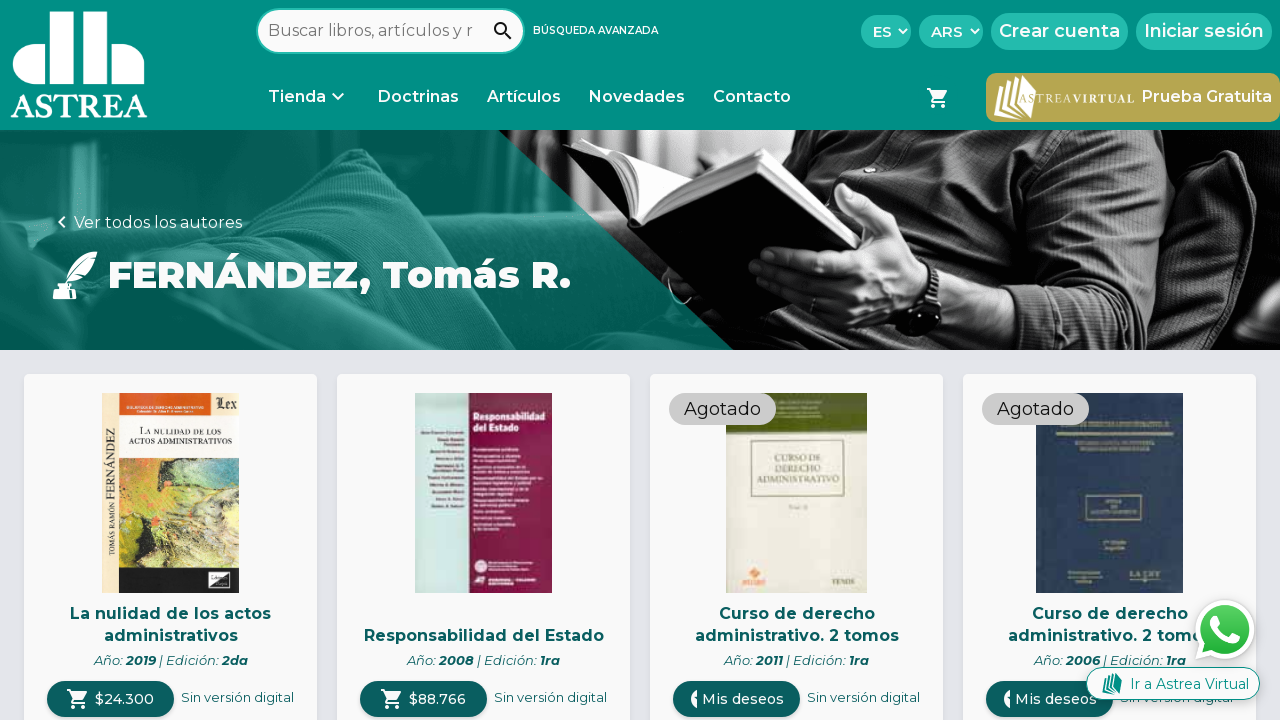

--- FILE ---
content_type: application/javascript; charset=UTF-8
request_url: https://www.astrea.com.ar/main.7174c3b8980a8841.js
body_size: 160442
content:
"use strict";(self.webpackChunkastrea_web=self.webpackChunkastrea_web||[]).push([["main"],{551:(L,I,a)=>{a.d(I,{G:()=>h});var t=a(316),n=a(9048),r=a(6256),e=a(1975),m=a(1481),u=a(3240),s=a(7439),i=a(5060),o=a(5449),l=a(353),x=a(3840),C=a(845),P=a(6327),_=a(7691),S=a(8071),g=a(4333),F=a(4995),D=a(7049),T=a(7904),M=a(715),y=a(1934),p=a(7171),b=a(3944),d=a(7580);const f=[n.KR,r.Y,e.wG,m.ic,u.Dy,s.X6,i.WX,o.eB,l.MY,x.m_,C.mz,P.Wh,_.bB,S.A8,g.jP,i.pZ,F.kg,D.vg,T.jm,M.$D,y.qh,p.s5,b.T7];let h=(()=>{class v{static{this.\u0275fac=function(j){return new(j||v)}}static{this.\u0275mod=d.$C({type:v})}static{this.\u0275inj=d.G2t({imports:[t.MD,f,n.KR,r.Y,e.wG,m.ic,u.Dy,s.X6,i.WX,o.eB,l.MY,x.m_,C.mz,P.Wh,_.bB,S.A8,g.jP,i.pZ,F.kg,D.vg,T.jm,M.$D,y.qh,p.s5,b.T7]})}}return v})()},3287:(L,I,a)=>{a.d(I,{p:()=>m});var t=a(5312),n=a(6196),r=a(7580),e=a(6443);let m=(()=>{class u{constructor(i){this.http=i}getBookDetails(i){return this.http.get(`${t.c.URL_API_AV}/api/doctrine/web/${i}/details`)}getFile(i){return(0,n._)(this.http.post(`${t.c.URL_API_AV}/api/files/book/resources`,i,{responseType:"blob"}))}addWishlist(i){return this.http.post(`${t.c.URL_API_AV}/api/user/me/wishlist`,i)}getWishlistVerify(i){return this.http.get(`${t.c.URL_API_AV}/api/user/me/wishlist/verify/${i}`)}static{this.\u0275fac=function(o){return new(o||u)(r.KVO(e.Qq))}}static{this.\u0275prov=r.jDH({token:u,factory:u.\u0275fac,providedIn:"root"})}}return u})()},9073:(L,I,a)=>{a.d(I,{Y:()=>e});var t=a(5312),n=a(7580),r=a(6443);let e=(()=>{class m{constructor(s){this.http=s}getBooks(s){return this.http.post(`${t.c.URL_API_AV}/api/doctrine/web/cart`,{books:s})}getUser(){return this.http.get(`${t.c.URL_API_AV}/api/user/me`)}putUser(s){return this.http.put(`${t.c.URL_API_AV}/api/user/me/update`,s)}getUserShipment(s){return this.http.post(`${t.c.URL_API_AV}/api/user/me/shipment`,{books:s})}generatePayMP_Physical(s){return this.http.post(`${t.c.URL_API_AV}/api/user/payments/mercadopago/physical`,s)}generatePayMP_Digital(s,i){return this.http.post(`${t.c.URL_API_AV}/api/user/payments/mercadopago/digital`,{books:s,account:i})}registryPurchaseCash(s,i){return this.http.post(`${t.c.URL_API_AV}/api/user/payments/cash/registry`,{books:s,category:i})}getPurchaseCashDetails(s){return this.http.get(`${t.c.URL_API_AV}/api/payments/cash/web/${s}`)}registryPurchasePaypalDigital(s){return this.http.post(`${t.c.URL_API_AV}/api/user/payments/paypal/digital`,s)}registryPurchasePaypalPhysical(s){return this.http.post(`${t.c.URL_API_AV}/api/user/payments/paypal/physical`,s)}static{this.\u0275fac=function(i){return new(i||m)(n.KVO(r.Qq))}}static{this.\u0275prov=n.jDH({token:m,factory:m.\u0275fac,providedIn:"root"})}}return m})()},8971:(L,I,a)=>{a.d(I,{D:()=>e});var t=a(5312),n=a(7580),r=a(6443);let e=(()=>{class m{constructor(s){this.http=s}getUser(){return this.http.get(`${t.c.URL_API_AV}/api/user/me`)}putUser(s){return this.http.put(`${t.c.URL_API_AV}/api/user/me/update`,s)}static{this.\u0275fac=function(i){return new(i||m)(n.KVO(r.Qq))}}static{this.\u0275prov=n.jDH({token:m,factory:m.\u0275fac,providedIn:"root"})}}return m})()},5555:(L,I,a)=>{a.d(I,{R:()=>d});var t=a(4456),n=a(1275),r=a(6399),e=a(7580),m=a(8971),u=a(1439),s=a(8503),i=a(316),o=a(206),l=a(1975),x=a(1481),C=a(3840),P=a(6510),_=a(845),S=a(4995),g=a(6233);function F(f,h){if(1&f&&(e.j41(0,"mat-option",23),e.EFF(1),e.k0s()),2&f){const v=h.$implicit;e.FS9("value",v.value),e.R7$(1),e.JRh(v.text)}}function D(f,h){if(1&f&&(e.j41(0,"mat-form-field",12)(1,"mat-label"),e.EFF(2),e.nI1(3,"translate"),e.k0s(),e.j41(4,"mat-select",22)(5,"mat-option",16),e.EFF(6,"Seleccionar"),e.k0s(),e.DNE(7,F,2,2,"mat-option",17),e.k0s(),e.j41(8,"mat-error"),e.EFF(9),e.nI1(10,"translate"),e.k0s()()),2&f){const v=e.XpG();e.R7$(2),e.JRh(e.bMT(3,3,"profile.invoicing.iva_condition")),e.R7$(5),e.Y8G("ngForOf",v.ivaCondition),e.R7$(2),e.JRh(e.bMT(10,5,"profile.required_field"))}}function T(f,h){if(1&f&&(e.j41(0,"mat-option",23),e.EFF(1),e.k0s()),2&f){const v=h.$implicit;e.FS9("value",v.value),e.R7$(1),e.JRh(v.text)}}function M(f,h){if(1&f&&(e.j41(0,"mat-option",23),e.EFF(1),e.k0s()),2&f){const v=h.$implicit;e.FS9("value",v.value),e.R7$(1),e.JRh(v.text)}}function y(f,h){if(1&f&&(e.j41(0,"mat-form-field",5)(1,"mat-label"),e.EFF(2),e.nI1(3,"translate"),e.k0s(),e.j41(4,"mat-select",24)(5,"mat-option",16),e.EFF(6,"Seleccionar"),e.k0s(),e.DNE(7,M,2,2,"mat-option",17),e.k0s(),e.j41(8,"mat-error"),e.EFF(9),e.nI1(10,"translate"),e.k0s()()),2&f){const v=e.XpG();e.R7$(2),e.JRh(e.bMT(3,3,"profile.invoicing.state")),e.R7$(5),e.Y8G("ngForOf",v.provinces),e.R7$(2),e.JRh(e.bMT(10,5,"profile.required_field"))}}function p(f,h){if(1&f){const v=e.RV6();e.j41(0,"button",25),e.bIt("click",function(){e.eBV(v);const A=e.XpG();return e.Njj(A.submitPersonalData())}),e.EFF(1),e.nI1(2,"translate"),e.k0s()}2&f&&(e.R7$(1),e.SpI(" ",e.bMT(2,1,"save_changes")," "))}function b(f,h){1&f&&(e.j41(0,"button",26),e.nrm(1,"astrea-loading"),e.k0s())}let d=(()=>{class f{set setUser(v){this.user=v,this.matchData()}set isTouch(v){v&&this.touchSignal()}constructor(v,E,A,j){this.api=v,this.store=E,this.formBuilder=A,this._t=j,this.formInvoicing=this.formBuilder.group({businessName:["",[t.k0.required]],cuit:["",[t.k0.required]],phone:["",[t.k0.required]],address:["",[t.k0.required]],country:["",[t.k0.required]],state:["",[]],city:["",[t.k0.required]],postalCode:["",[t.k0.required]],ivaCondition:["",[]]}),this.loading=!1}matchData(){this.countries=(0,r.Tu)(),this.provinces=(0,r.iu)(),this.ivaCondition=(0,r._Q)(),this.formInvoicing.patchValue(this.user),this.onCountryChange()}onCountryChange(){setTimeout(()=>{"AR"==this.formInvoicing.get("country")?.value?(this.formInvoicing.get("state")?.setValidators([t.k0.required]),this.formInvoicing.get("ivaCondition")?.setValidators([t.k0.required])):(this.formInvoicing.get("state")?.clearValidators(),this.formInvoicing.get("ivaCondition")?.clearValidators()),this.formInvoicing.get("state")?.updateValueAndValidity(),this.formInvoicing.get("ivaCondition")?.updateValueAndValidity()},0)}submitPersonalData(){this.formInvoicing.valid&&(this.loading=!0,this.api.putUser(this.formInvoicing.value).subscribe({next:v=>{this.loading=!1,this.store.dispatch((0,n.TK)({user:v.result.data})),this.dispatchAlertUser()}}))}dispatchAlertUser(){this.store.dispatch((0,n.SI)({message:this._t.instant("alert.info_update_ok"),alertType:"success"}))}touchSignal(){this.formInvoicing.markAllAsTouched()}static{this.\u0275fac=function(E){return new(E||f)(e.rXU(m.D),e.rXU(u.il),e.rXU(t.ze),e.rXU(s.c$))}}static{this.\u0275cmp=e.VBU({type:f,selectors:[["astrea-profile-invoicing"]],inputs:{setUser:"setUser",isTouch:"isTouch"},decls:81,vars:48,consts:[[1,"astrea-profile-invoicing"],[1,"p-2"],[3,"formGroup"],[1,"astrea-subtitle","my-2"],[1,"d-block","d-sm-flex","j-c-between","a-i-center"],["appearance","fill",1,"mr-0","mr-sm-1"],["type","text","matInput","","formControlName","businessName"],["matSuffix",""],["appearance","fill",1,"ml-0"],["type","text","matInput","","formControlName","cuit"],["type","text","matInput","","formControlName","address"],["type","text","matInput","","formControlName","postalCode"],["appearance","fill"],["type","number","matInput","","formControlName","phone"],["appearance","fill",4,"ngIf"],["formControlName","country",3,"valueChange"],["value",""],[3,"value",4,"ngFor","ngForOf"],["class","mr-0 mr-sm-1","appearance","fill",4,"ngIf"],["type","text","matInput","","formControlName","city"],["class","btn btn-green mt-2 float-right","mat-button","",3,"click",4,"ngIf"],["class","btn btn-green mt-2 float-right","mat-button","",4,"ngIf"],["formControlName","ivaCondition"],[3,"value"],["formControlName","state"],["mat-button","",1,"btn","btn-green","mt-2","float-right",3,"click"],["mat-button","",1,"btn","btn-green","mt-2","float-right"]],template:function(E,A){1&E&&(e.j41(0,"div",0)(1,"mat-card",1)(2,"mat-card-content")(3,"form",2)(4,"div",3)(5,"h2"),e.EFF(6),e.nI1(7,"translate"),e.k0s(),e.j41(8,"p"),e.EFF(9),e.nI1(10,"translate"),e.k0s()(),e.j41(11,"div",4)(12,"mat-form-field",5)(13,"mat-label"),e.EFF(14),e.nI1(15,"translate"),e.k0s(),e.nrm(16,"input",6),e.j41(17,"mat-icon",7),e.EFF(18,"person"),e.k0s(),e.j41(19,"mat-error"),e.EFF(20),e.nI1(21,"translate"),e.k0s()(),e.j41(22,"mat-form-field",8)(23,"mat-label"),e.EFF(24),e.nI1(25,"translate"),e.k0s(),e.nrm(26,"input",9),e.j41(27,"mat-icon",7),e.EFF(28,"account_circle"),e.k0s(),e.j41(29,"mat-error"),e.EFF(30),e.nI1(31,"translate"),e.k0s()()(),e.j41(32,"div",4)(33,"mat-form-field",5)(34,"mat-label"),e.EFF(35),e.nI1(36,"translate"),e.k0s(),e.nrm(37,"input",10),e.j41(38,"mat-icon",7),e.EFF(39,"room"),e.k0s(),e.j41(40,"mat-error"),e.EFF(41),e.nI1(42,"translate"),e.k0s()(),e.j41(43,"mat-form-field",8)(44,"mat-label"),e.EFF(45),e.nI1(46,"translate"),e.k0s(),e.nrm(47,"input",11),e.j41(48,"mat-icon",7),e.EFF(49,"code"),e.k0s(),e.j41(50,"mat-error"),e.EFF(51),e.nI1(52,"translate"),e.k0s()()(),e.j41(53,"mat-form-field",12)(54,"mat-label"),e.EFF(55),e.nI1(56,"translate"),e.k0s(),e.nrm(57,"input",13),e.k0s(),e.DNE(58,D,11,7,"mat-form-field",14),e.j41(59,"mat-form-field",12)(60,"mat-label"),e.EFF(61),e.nI1(62,"translate"),e.k0s(),e.j41(63,"mat-select",15),e.bIt("valueChange",function(){return A.onCountryChange()}),e.j41(64,"mat-option",16),e.EFF(65,"Seleccionar"),e.k0s(),e.DNE(66,T,2,2,"mat-option",17),e.k0s()(),e.j41(67,"div",4),e.DNE(68,y,11,7,"mat-form-field",18),e.j41(69,"mat-form-field",8)(70,"mat-label"),e.EFF(71),e.nI1(72,"translate"),e.k0s(),e.nrm(73,"input",19),e.j41(74,"mat-icon",7),e.EFF(75,"location_city"),e.k0s(),e.j41(76,"mat-error"),e.EFF(77),e.nI1(78,"translate"),e.k0s()()(),e.DNE(79,p,3,3,"button",20),e.DNE(80,b,2,0,"button",21),e.k0s()()()()),2&E&&(e.R7$(3),e.Y8G("formGroup",A.formInvoicing),e.R7$(3),e.JRh(e.bMT(7,20,"profile.invoicing.invoicing")),e.R7$(3),e.SpI(" ",e.bMT(10,22,"profile.text_1")," "),e.R7$(5),e.JRh(e.bMT(15,24,"profile.invoicing.business_name")),e.R7$(6),e.JRh(e.bMT(21,26,"profile.required_field")),e.R7$(4),e.JRh(e.bMT(25,28,"profile.invoicing.cuit")),e.R7$(6),e.JRh(e.bMT(31,30,"profile.required_field")),e.R7$(5),e.JRh(e.bMT(36,32,"profile.invoicing.address")),e.R7$(6),e.JRh(e.bMT(42,34,"profile.required_field")),e.R7$(4),e.JRh(e.bMT(46,36,"profile.invoicing.postalcode")),e.R7$(6),e.JRh(e.bMT(52,38,"profile.required_field")),e.R7$(4),e.JRh(e.bMT(56,40,"profile.invoicing.phone")),e.R7$(3),e.Y8G("ngIf","AR"==A.formInvoicing.get("country").value),e.R7$(3),e.JRh(e.bMT(62,42,"profile.invoicing.country")),e.R7$(5),e.Y8G("ngForOf",A.countries),e.R7$(2),e.Y8G("ngIf","AR"==A.formInvoicing.get("country").value),e.R7$(3),e.JRh(e.bMT(72,44,"profile.invoicing.city")),e.R7$(6),e.JRh(e.bMT(78,46,"profile.required_field")),e.R7$(2),e.Y8G("ngIf",!A.loading),e.R7$(1),e.Y8G("ngIf",A.loading))},dependencies:[i.Sq,i.bT,t.qT,t.me,t.Q0,t.BC,t.cb,t.j4,t.JD,o.d1,l.iV,x._m,x.Rm,C.An,P.k5,P.Ky,P.aw,P.xZ,_.aL,S.cu,g.q,s.D9],styles:[".astrea-profile-invoicing .astrea-subtitle p{color:var(--color-black-1);font-size:16px!important}  .astrea-profile-invoicing mat-form-field.astrea-textarea .mat-form-field-wrapper{background-color:#e4e6eb!important}  .astrea-profile-invoicing mat-form-field .mat-form-field-wrapper{margin:0}"]})}}return f})()},4809:(L,I,a)=>{a.d(I,{v:()=>d});var t=a(4456),n=a(1275),r=a(6399),e=a(7580),m=a(8971),u=a(1439),s=a(8503),i=a(316),o=a(206),l=a(1975),x=a(1481),C=a(3840),P=a(6510),_=a(845),S=a(4995),g=a(6233);function F(f,h){if(1&f&&(e.j41(0,"mat-option",24),e.EFF(1),e.k0s()),2&f){const v=h.$implicit;e.FS9("value",v.value),e.R7$(1),e.JRh(v.text)}}function D(f,h){if(1&f&&(e.j41(0,"mat-option",24),e.EFF(1),e.k0s()),2&f){const v=h.$implicit;e.FS9("value",v.value),e.R7$(1),e.JRh(v.text)}}function T(f,h){if(1&f&&(e.j41(0,"mat-form-field",8)(1,"mat-label"),e.EFF(2),e.nI1(3,"translate"),e.k0s(),e.j41(4,"mat-select",25)(5,"mat-option",26),e.EFF(6),e.nI1(7,"translate"),e.k0s(),e.DNE(8,D,2,2,"mat-option",19),e.k0s(),e.j41(9,"mat-error"),e.EFF(10),e.nI1(11,"translate"),e.k0s()()),2&f){const v=e.XpG(2);e.R7$(2),e.JRh(e.bMT(3,4,"profile.residence.province")),e.R7$(4),e.JRh(e.bMT(7,6,"profile.residence.select")),e.R7$(2),e.Y8G("ngForOf",v.provinces),e.R7$(2),e.JRh(e.bMT(11,8,"profile.required_field"))}}function M(f,h){if(1&f){const v=e.RV6();e.j41(0,"button",27),e.bIt("click",function(){e.eBV(v);const A=e.XpG(2);return e.Njj(A.submitPersonalData())}),e.EFF(1),e.nI1(2,"translate"),e.k0s()}2&f&&(e.R7$(1),e.SpI(" ",e.bMT(2,1,"save_changes")," "))}function y(f,h){1&f&&(e.j41(0,"button",28),e.nrm(1,"astrea-loading"),e.k0s())}function p(f,h){if(1&f){const v=e.RV6();e.j41(0,"mat-card-content")(1,"form",4)(2,"div",5)(3,"h2"),e.EFF(4),e.nI1(5,"translate"),e.k0s(),e.j41(6,"p"),e.EFF(7),e.nI1(8,"translate"),e.k0s()(),e.j41(9,"div",6)(10,"p"),e.EFF(11),e.nI1(12,"translate"),e.j41(13,"strong"),e.EFF(14),e.k0s()()(),e.j41(15,"div",7)(16,"mat-form-field",8)(17,"mat-label"),e.EFF(18),e.nI1(19,"translate"),e.k0s(),e.nrm(20,"input",9),e.j41(21,"mat-icon",10),e.EFF(22,"account_circle"),e.k0s(),e.j41(23,"mat-error"),e.EFF(24),e.nI1(25,"translate"),e.k0s()(),e.j41(26,"mat-form-field",11)(27,"mat-label"),e.EFF(28),e.nI1(29,"translate"),e.k0s(),e.nrm(30,"input",12),e.j41(31,"mat-icon",10),e.EFF(32,"account_circle"),e.k0s(),e.j41(33,"mat-error"),e.EFF(34),e.nI1(35,"translate"),e.k0s()()(),e.j41(36,"mat-form-field",13)(37,"mat-label"),e.EFF(38),e.nI1(39,"translate"),e.k0s(),e.nrm(40,"input",14),e.j41(41,"mat-icon",10),e.EFF(42,"work"),e.k0s(),e.j41(43,"mat-error"),e.EFF(44),e.nI1(45,"translate"),e.k0s()(),e.j41(46,"mat-form-field",13)(47,"mat-label"),e.EFF(48),e.nI1(49,"translate"),e.k0s(),e.nrm(50,"input",15),e.j41(51,"mat-icon",10),e.EFF(52,"date_range"),e.k0s(),e.j41(53,"mat-error"),e.EFF(54),e.nI1(55,"translate"),e.k0s()(),e.j41(56,"div",7)(57,"mat-form-field",8)(58,"mat-label"),e.EFF(59),e.nI1(60,"translate"),e.k0s(),e.nrm(61,"input",16),e.j41(62,"mat-icon",10),e.EFF(63,"code"),e.k0s(),e.j41(64,"mat-error"),e.EFF(65),e.nI1(66,"translate"),e.k0s()(),e.j41(67,"mat-form-field",11)(68,"mat-label"),e.EFF(69),e.nI1(70,"translate"),e.k0s(),e.nrm(71,"input",17),e.j41(72,"mat-icon",10),e.EFF(73,"room"),e.k0s(),e.j41(74,"mat-error"),e.EFF(75),e.nI1(76,"translate"),e.k0s()()(),e.j41(77,"mat-form-field",13)(78,"mat-label"),e.EFF(79),e.nI1(80,"translate"),e.k0s(),e.j41(81,"mat-select",18),e.bIt("valueChange",function(){e.eBV(v);const A=e.XpG();return e.Njj(A.onCountryChange())}),e.DNE(82,F,2,2,"mat-option",19),e.k0s(),e.j41(83,"mat-error"),e.EFF(84),e.nI1(85,"translate"),e.k0s()(),e.j41(86,"div",7),e.DNE(87,T,12,10,"mat-form-field",20),e.j41(88,"mat-form-field",11)(89,"mat-label"),e.EFF(90),e.nI1(91,"translate"),e.k0s(),e.nrm(92,"input",21),e.j41(93,"mat-icon",10),e.EFF(94,"location_city"),e.k0s(),e.j41(95,"mat-error"),e.EFF(96),e.nI1(97,"translate"),e.k0s()()(),e.DNE(98,M,3,3,"button",22),e.DNE(99,y,2,0,"button",23),e.k0s()()}if(2&f){const v=e.XpG();e.R7$(1),e.Y8G("formGroup",v.formPersonal),e.R7$(3),e.JRh(e.bMT(5,25,"profile.personal.personal")),e.R7$(3),e.SpI(" ",e.bMT(8,27,"profile.text_2")," "),e.R7$(4),e.SpI("",e.bMT(12,29,"profile.personal.email")," "),e.R7$(3),e.SpI(" ",v.user.email," "),e.R7$(4),e.JRh(e.bMT(19,31,"profile.personal.name")),e.R7$(6),e.JRh(e.bMT(25,33,"profile.personal.name_err")),e.R7$(4),e.JRh(e.bMT(29,35,"profile.personal.lastname")),e.R7$(6),e.JRh(e.bMT(35,37,"profile.required_field")),e.R7$(4),e.JRh(e.bMT(39,39,"profile.personal.profession")),e.R7$(6),e.JRh(e.bMT(45,41,"profile.required_field")),e.R7$(4),e.JRh(e.bMT(49,43,"profile.personal.birthday")),e.R7$(6),e.JRh(e.bMT(55,45,"profile.required_field")),e.R7$(5),e.JRh(e.bMT(60,47,"profile.residence.postal_code")),e.R7$(6),e.JRh(e.bMT(66,49,"profile.required_field")),e.R7$(4),e.JRh(e.bMT(70,51,"profile.residence.address")),e.R7$(6),e.JRh(e.bMT(76,53,"profile.required_field")),e.R7$(4),e.JRh(e.bMT(80,55,"profile.personal.residence")),e.R7$(3),e.Y8G("ngForOf",v.countries),e.R7$(2),e.JRh(e.bMT(85,57,"profile.required_field")),e.R7$(3),e.Y8G("ngIf","AR"==v.formPersonal.get("nationality").value),e.R7$(3),e.JRh(e.bMT(91,59,"profile.residence.city")),e.R7$(6),e.JRh(e.bMT(97,61,"profile.required_field")),e.R7$(2),e.Y8G("ngIf",!v.loading),e.R7$(1),e.Y8G("ngIf",v.loading)}}function b(f,h){1&f&&(e.j41(0,"div",29)(1,"h2"),e.EFF(2),e.nI1(3,"translate"),e.k0s()(),e.j41(4,"div",6)(5,"p"),e.EFF(6),e.nI1(7,"translate"),e.k0s()()),2&f&&(e.R7$(2),e.JRh(e.bMT(3,2,"profile.business_account")),e.R7$(4),e.JRh(e.bMT(7,4,"profile.without_profile")))}let d=(()=>{class f{set setUser(v){this.user=v,this.matchData()}constructor(v,E,A,j){this.api=v,this.store=E,this.formBuilder=A,this._t=j,this.formPersonal=this.formBuilder.group({firstname:["",[t.k0.required]],lastname:["",[t.k0.required]],birthday:["",[t.k0.required]],profession:["",[t.k0.required]],nationality:["",[t.k0.required]],provinceResidence:["",[]],cityResidence:["",[t.k0.required]],postalCodeResidence:["",[t.k0.required]],addressResidence:["",[t.k0.required]]}),this.loading=!1}matchData(){this.countries=(0,r.Tu)(),this.provinces=(0,r.iu)(),this.formPersonal.patchValue(this.user),this.onCountryChange()}onCountryChange(){setTimeout(()=>{"AR"==this.formPersonal.get("nationality")?.value?this.formPersonal.get("provinceResidence")?.setValidators([t.k0.required]):this.formPersonal.get("provinceResidence")?.clearValidators(),this.formPersonal.get("provinceResidence")?.updateValueAndValidity()},0)}submitPersonalData(){this.formPersonal.valid&&(this.loading=!0,this.api.putUser(this.formPersonal.value).subscribe({next:v=>{this.loading=!1,this.store.dispatch((0,n.TK)({user:v.result.data})),this.dispatchAlertUser()}}))}dispatchAlertUser(){this.store.dispatch((0,n.SI)({message:this._t.instant("alert.info_update_ok"),alertType:"success"}))}static{this.\u0275fac=function(E){return new(E||f)(e.rXU(m.D),e.rXU(u.il),e.rXU(t.ze),e.rXU(s.c$))}}static{this.\u0275cmp=e.VBU({type:f,selectors:[["astrea-profile-personal"]],inputs:{isUserShared:"isUserShared",setUser:"setUser"},decls:5,vars:2,consts:[[1,"astrea-profile-personal"],[1,"p-2"],[4,"ngIf","ngIfElse"],["userShared",""],[3,"formGroup"],[1,"astrea-subtitle","my-2"],[1,"mt-3","mb-2"],[1,"d-block","d-sm-flex","j-c-between","a-i-center"],["appearance","fill",1,"mr-0","mr-sm-1"],["type","text","matInput","","formControlName","firstname"],["matSuffix",""],["appearance","fill",1,"ml-0"],["type","text","matInput","","formControlName","lastname"],["appearance","fill"],["type","text","matInput","","formControlName","profession"],["type","text","matInput","","formControlName","birthday","placeholder","DD/MM/AAAA"],["type","text","matInput","","formControlName","postalCodeResidence"],["type","text","matInput","","formControlName","addressResidence"],["formControlName","nationality",3,"valueChange"],[3,"value",4,"ngFor","ngForOf"],["class","mr-0 mr-sm-1","appearance","fill",4,"ngIf"],["type","text","matInput","","formControlName","cityResidence"],["class","btn btn-green mt-2 float-right","mat-button","",3,"click",4,"ngIf"],["class","btn btn-green mt-2 float-right","mat-button","",4,"ngIf"],[3,"value"],["formControlName","provinceResidence"],["value",""],["mat-button","",1,"btn","btn-green","mt-2","float-right",3,"click"],["mat-button","",1,"btn","btn-green","mt-2","float-right"],[1,"my-2"]],template:function(E,A){if(1&E&&(e.j41(0,"div",0)(1,"mat-card",1),e.DNE(2,p,100,63,"mat-card-content",2),e.DNE(3,b,8,6,"ng-template",null,3,e.C5r),e.k0s()()),2&E){const j=e.sdS(4);e.R7$(2),e.Y8G("ngIf",!A.isUserShared)("ngIfElse",j)}},dependencies:[i.Sq,i.bT,t.qT,t.me,t.BC,t.cb,t.j4,t.JD,o.d1,l.iV,x._m,x.Rm,C.An,P.k5,P.Ky,P.aw,P.xZ,_.aL,S.cu,g.q,s.D9],styles:[".astrea-profile-personal .astrea-subtitle p{color:var(--color-black-1);font-size:16px!important}  .astrea-profile-personal p{color:var(--color-black-1)}  .astrea-profile-personal mat-form-field .mat-form-field-wrapper{margin:0}"]})}}return f})()},1503:(L,I,a)=>{a.d(I,{L:()=>f});var t=a(4456),n=a(1275),r=a(6399),e=a(7580),m=a(8971),u=a(1439),s=a(8503),i=a(316),o=a(206),l=a(1975),x=a(1481),C=a(3840),P=a(6510),_=a(845),S=a(4995),g=a(6233);function F(h,v){if(1&h&&(e.j41(0,"p",24),e.EFF(1),e.nI1(2,"translate"),e.j41(3,"strong"),e.EFF(4),e.k0s()()),2&h){const E=e.XpG(2);e.R7$(1),e.SpI(" ",e.bMT(2,2,"profile.personal.email")," "),e.R7$(3),e.SpI(" ",E.user.email," ")}}function D(h,v){if(1&h&&(e.j41(0,"mat-option",25),e.EFF(1),e.k0s()),2&h){const E=v.$implicit;e.FS9("value",E.value),e.R7$(1),e.JRh(E.text)}}function T(h,v){if(1&h&&(e.j41(0,"mat-option",25),e.EFF(1),e.k0s()),2&h){const E=v.$implicit;e.FS9("value",E.value),e.R7$(1),e.JRh(E.text)}}function M(h,v){if(1&h&&(e.j41(0,"mat-form-field",13)(1,"mat-label"),e.EFF(2),e.nI1(3,"translate"),e.k0s(),e.j41(4,"mat-select",26)(5,"mat-option",27),e.EFF(6),e.nI1(7,"translate"),e.k0s(),e.DNE(8,T,2,2,"mat-option",19),e.k0s(),e.j41(9,"mat-error"),e.EFF(10),e.nI1(11,"translate"),e.k0s()()),2&h){const E=e.XpG(2);e.R7$(2),e.JRh(e.bMT(3,4,"profile.residence.province")),e.R7$(4),e.JRh(e.bMT(7,6,"profile.residence.select")),e.R7$(2),e.Y8G("ngForOf",E.provinces),e.R7$(2),e.JRh(e.bMT(11,8,"profile.required_field"))}}function y(h,v){if(1&h){const E=e.RV6();e.j41(0,"button",28),e.bIt("click",function(){e.eBV(E);const j=e.XpG(2);return e.Njj(j.submitPersonalData())}),e.EFF(1),e.nI1(2,"translate"),e.k0s()}2&h&&(e.R7$(1),e.SpI(" ",e.bMT(2,1,"save_changes")," "))}function p(h,v){1&h&&(e.j41(0,"button",29),e.nrm(1,"astrea-loading"),e.k0s())}function b(h,v){if(1&h){const E=e.RV6();e.j41(0,"mat-card-content")(1,"form",4)(2,"div",5)(3,"h2",6),e.EFF(4),e.nI1(5,"translate"),e.k0s(),e.DNE(6,F,5,4,"p",7),e.k0s(),e.j41(7,"mat-form-field",8)(8,"mat-label"),e.EFF(9),e.nI1(10,"translate"),e.k0s(),e.nrm(11,"input",9),e.j41(12,"mat-icon",10),e.EFF(13,"account_circle"),e.k0s(),e.j41(14,"mat-error"),e.EFF(15),e.nI1(16,"translate"),e.k0s()(),e.j41(17,"mat-form-field",8)(18,"mat-label"),e.EFF(19),e.nI1(20,"translate"),e.k0s(),e.nrm(21,"input",11),e.j41(22,"mat-icon",10),e.EFF(23,"account_circle"),e.k0s(),e.j41(24,"mat-error"),e.EFF(25),e.nI1(26,"translate"),e.k0s()(),e.j41(27,"div",12)(28,"mat-form-field",13)(29,"mat-label"),e.EFF(30),e.nI1(31,"translate"),e.k0s(),e.nrm(32,"input",14),e.j41(33,"mat-icon",10),e.EFF(34,"room"),e.k0s(),e.j41(35,"mat-error"),e.EFF(36),e.nI1(37,"translate"),e.k0s()(),e.j41(38,"mat-form-field",15)(39,"mat-label"),e.EFF(40),e.nI1(41,"translate"),e.k0s(),e.nrm(42,"input",16),e.j41(43,"mat-icon",10),e.EFF(44,"code"),e.k0s(),e.j41(45,"mat-error"),e.EFF(46),e.nI1(47,"translate"),e.k0s()()(),e.j41(48,"mat-form-field",8)(49,"mat-label"),e.EFF(50),e.nI1(51,"translate"),e.nI1(52,"translate"),e.k0s(),e.nrm(53,"input",17),e.k0s(),e.j41(54,"mat-form-field",8)(55,"mat-label"),e.EFF(56),e.nI1(57,"translate"),e.k0s(),e.j41(58,"mat-select",18),e.bIt("valueChange",function(){e.eBV(E);const j=e.XpG();return e.Njj(j.onCountryChange())}),e.DNE(59,D,2,2,"mat-option",19),e.k0s(),e.j41(60,"mat-error"),e.EFF(61),e.nI1(62,"translate"),e.k0s()(),e.j41(63,"div",12),e.DNE(64,M,12,10,"mat-form-field",20),e.j41(65,"mat-form-field",15)(66,"mat-label"),e.EFF(67),e.nI1(68,"translate"),e.k0s(),e.nrm(69,"input",21),e.j41(70,"mat-icon",10),e.EFF(71,"location_city"),e.k0s(),e.j41(72,"mat-error"),e.EFF(73),e.nI1(74,"translate"),e.k0s()()(),e.DNE(75,y,3,3,"button",22),e.DNE(76,p,2,0,"button",23),e.k0s()()}if(2&h){const E=e.XpG();e.R7$(1),e.Y8G("formGroup",E.formResidence),e.R7$(3),e.JRh(e.bMT(5,21,"profile.residence.residence")),e.R7$(2),e.Y8G("ngIf",E.user&&E.user.email),e.R7$(3),e.JRh(e.bMT(10,23,"profile.personal.name")),e.R7$(6),e.JRh(e.bMT(16,25,"profile.personal.name_err")),e.R7$(4),e.JRh(e.bMT(20,27,"profile.personal.lastname")),e.R7$(6),e.JRh(e.bMT(26,29,"profile.required_field")),e.R7$(5),e.JRh(e.bMT(31,31,"profile.residence.address")),e.R7$(6),e.JRh(e.bMT(37,33,"profile.required_field")),e.R7$(4),e.JRh(e.bMT(41,35,"profile.residence.postal_code")),e.R7$(6),e.JRh(e.bMT(47,37,"profile.required_field")),e.R7$(4),e.Lme("",e.bMT(51,39,"profile.invoicing.phone")," (",e.bMT(52,41,"profile.invoicing.recipient"),")"),e.R7$(6),e.JRh(e.bMT(57,43,"profile.personal.residence")),e.R7$(3),e.Y8G("ngForOf",E.countries),e.R7$(2),e.JRh(e.bMT(62,45,"profile.required_field")),e.R7$(3),e.Y8G("ngIf","AR"==E.formResidence.get("nationality").value),e.R7$(3),e.JRh(e.bMT(68,47,"profile.residence.city")),e.R7$(6),e.JRh(e.bMT(74,49,"profile.required_field")),e.R7$(2),e.Y8G("ngIf",!E.loading),e.R7$(1),e.Y8G("ngIf",E.loading)}}function d(h,v){1&h&&(e.j41(0,"div",30)(1,"h2"),e.EFF(2),e.nI1(3,"translate"),e.k0s()(),e.j41(4,"div",31)(5,"p"),e.EFF(6),e.nI1(7,"translate"),e.k0s()()),2&h&&(e.R7$(2),e.JRh(e.bMT(3,2,"profile.business_account")),e.R7$(4),e.JRh(e.bMT(7,4,"profile.without_profile")))}let f=(()=>{class h{set setUser(E){this.user=E,this.matchData()}set isTouch(E){E&&this.touchSignal()}constructor(E,A,j,V){this.api=E,this.store=A,this.formBuilder=j,this._t=V,this.formResidence=this.formBuilder.group({firstname:["",[t.k0.required]],lastname:["",[t.k0.required]],nationality:["",[t.k0.required]],provinceResidence:["",[]],cityResidence:["",[t.k0.required]],addressResidence:["",[t.k0.required]],postalCodeResidence:["",[t.k0.required]],phoneCourier:["",[t.k0.required]]}),this.loading=!1}matchData(){this.countries=(0,r.Tu)(),this.provinces=(0,r.iu)(),this.formResidence.patchValue(this.user),this.onCountryChange()}onCountryChange(){setTimeout(()=>{"AR"==this.formResidence.get("nationality")?.value?this.formResidence.get("provinceResidence")?.setValidators([t.k0.required]):this.formResidence.get("provinceResidence")?.clearValidators(),this.formResidence.get("provinceResidence")?.updateValueAndValidity()},0)}submitPersonalData(){this.formResidence.valid&&(this.loading=!0,this.api.putUser(this.formResidence.value).subscribe({next:E=>{this.loading=!1,this.store.dispatch((0,n.TK)({user:E.result.data})),this.dispatchAlertUser()}}))}dispatchAlertUser(){this.store.dispatch((0,n.SI)({message:this._t.instant("alert.info_update_ok"),alertType:"success"}))}touchSignal(){this.formResidence.markAllAsTouched()}static{this.\u0275fac=function(A){return new(A||h)(e.rXU(m.D),e.rXU(u.il),e.rXU(t.ze),e.rXU(s.c$))}}static{this.\u0275cmp=e.VBU({type:h,selectors:[["astrea-profile-residence"]],inputs:{isUserShared:"isUserShared",setUser:"setUser",isTouch:"isTouch"},decls:5,vars:2,consts:[[1,"astrea-profile-residence"],[1,"p-2"],[4,"ngIf","ngIfElse"],["userShared",""],[3,"formGroup"],[1,"astrea-subtitle","my-2"],[1,"mb-1"],["class","mb-4",4,"ngIf"],["appearance","fill"],["type","text","matInput","","formControlName","firstname"],["matSuffix",""],["type","text","matInput","","formControlName","lastname"],[1,"d-block","d-sm-flex","j-c-between","a-i-center"],["appearance","fill",1,"mr-0","mr-sm-1"],["type","text","matInput","","formControlName","addressResidence"],["appearance","fill",1,"ml-0"],["type","text","matInput","","formControlName","postalCodeResidence"],["type","number","matInput","","formControlName","phoneCourier"],["formControlName","nationality",3,"valueChange"],[3,"value",4,"ngFor","ngForOf"],["class","mr-0 mr-sm-1","appearance","fill",4,"ngIf"],["type","text","matInput","","formControlName","cityResidence"],["class","btn btn-green mt-2 float-right","mat-button","",3,"click",4,"ngIf"],["class","btn btn-green mt-2 float-right","mat-button","",4,"ngIf"],[1,"mb-4"],[3,"value"],["formControlName","provinceResidence"],["value",""],["mat-button","",1,"btn","btn-green","mt-2","float-right",3,"click"],["mat-button","",1,"btn","btn-green","mt-2","float-right"],[1,"my-2"],[1,"mt-3","mb-2"]],template:function(A,j){if(1&A&&(e.j41(0,"div",0)(1,"mat-card",1),e.DNE(2,b,77,51,"mat-card-content",2),e.DNE(3,d,8,6,"ng-template",null,3,e.C5r),e.k0s()()),2&A){const V=e.sdS(4);e.R7$(2),e.Y8G("ngIf",!j.isUserShared)("ngIfElse",V)}},dependencies:[i.Sq,i.bT,t.qT,t.me,t.Q0,t.BC,t.cb,t.j4,t.JD,o.d1,l.iV,x._m,x.Rm,C.An,P.k5,P.Ky,P.aw,P.xZ,_.aL,S.cu,g.q,s.D9],styles:[".astrea-profile-residence .astrea-subtitle p{color:var(--color-black-1);font-size:16px!important}  .astrea-profile-residence p{color:var(--color-black-1)}  .astrea-profile-residence mat-form-field .mat-form-field-wrapper{margin:0}"]})}}return h})()},5974:(L,I,a)=>{a.d(I,{h:()=>T});var t=a(1275),n=a(6399),r=a(7580),e=a(7369),m=a(9073),u=a(1439),s=a(9963),i=a(4572),o=a(316),l=a(5269),x=a(1975),C=a(2265),P=a(6233),_=a(8503);function S(M,y){1&M&&(r.j41(0,"p"),r.EFF(1),r.nI1(2,"translate"),r.j41(3,"strong")(4,"a",11),r.nI1(5,"translate"),r.EFF(6,"Lavalle 1208 (C1048AAF) - CABA"),r.k0s()(),r.EFF(7),r.nI1(8,"translate"),r.nrm(9,"br"),r.k0s()),2&M&&(r.R7$(1),r.SpI(" ",r.bMT(2,3,"purchases.success.text_1")," "),r.R7$(3),r.FS9("title",r.bMT(5,5,"purchases.success.locate")),r.R7$(3),r.SpI(" ",r.bMT(8,7,"purchases.success.text_2")," "))}function g(M,y){if(1&M&&(r.j41(0,"p"),r.EFF(1),r.nI1(2,"translate"),r.j41(3,"strong"),r.EFF(4),r.k0s(),r.EFF(5),r.nI1(6,"translate"),r.nrm(7,"br"),r.k0s()),2&M){const p=r.XpG(2);r.R7$(1),r.SpI(" ",r.bMT(2,6,"purchases.success.text_3")," "),r.R7$(3),r.LHq("",p.purchase.vUser.addressResidence," (",p.purchase.vUser.postalCodeResidence,") - ",p.purchase.vUser.cityResidence,", ",p.getCountry(p.purchase.vUser.nationality),""),r.R7$(1),r.SpI(" ",r.bMT(6,8,"purchases.success.correo_argentino")," ")}}function F(M,y){if(1&M&&(r.j41(0,"div",4)(1,"div",5),r.nrm(2,"img",6),r.nI1(3,"translate"),r.k0s(),r.j41(4,"div",7)(5,"h1"),r.EFF(6),r.nI1(7,"translate"),r.k0s()(),r.j41(8,"div",8),r.DNE(9,S,10,9,"p",9),r.DNE(10,g,8,10,"p",9),r.k0s(),r.j41(11,"a",10),r.EFF(12),r.nI1(13,"translate"),r.k0s()()),2&M){const p=r.XpG();r.R7$(2),r.FS9("alt",r.bMT(3,5,"logo")),r.R7$(4),r.JRh(r.bMT(7,7,"purchases.success.thanks")),r.R7$(3),r.Y8G("ngIf","house"==p.purchase.category),r.R7$(1),r.Y8G("ngIf","correo-argentino"==p.purchase.category),r.R7$(2),r.SpI(" ",r.bMT(13,9,"purchases.success.continue")," ")}}function D(M,y){1&M&&r.nrm(0,"astrea-loading",12)}let T=(()=>{class M{constructor(p,b,d,f,h,v){this.router=p,this.route=b,this.api=d,this.store=f,this.seo=h,this.cart=v,this.redirectOK=!1}ngOnInit(){this.setMetadata(),this.route.queryParams.subscribe({next:p=>{p.purchaseId?(this.purchaseId=p.purchaseId,this.getPurchaseCashDetails()):setTimeout(()=>{this.router.navigate(["/home"])},0)}})}setMetadata(){this.seo.setMetadata({title:"Gracias por tu compra",description:"Pago completado con \xe9xito con efectivo.",relativeUrl:"/cash-success",shouldIndex:!1})}getPurchaseCashDetails(){this.api.getPurchaseCashDetails(this.purchaseId).subscribe({next:p=>{this.purchase=p.result.data,this.cart.resetCartPhysical(),this.dispatchAlertOK(),this.redirectOK=!0},error:()=>{setTimeout(()=>{this.router.navigate(["/home"])},0)}})}dispatchAlertOK(){setTimeout(()=>{this.store.dispatch((0,t.SI)({message:"Pago completado con \xe9xito",alertType:"message"}))},0)}getCountry(p){return(0,n.Tu)().filter(d=>d.value==p)[0].text}static{this.\u0275fac=function(b){return new(b||M)(r.rXU(e.Ix),r.rXU(e.nX),r.rXU(m.Y),r.rXU(u.il),r.rXU(s.o),r.rXU(i.R))}}static{this.\u0275cmp=r.VBU({type:M,selectors:[["astrea-cash-success"]],decls:6,vars:5,consts:[[3,"title"],[1,"page-purchases","content-height","m-sm-4","m-2"],["class","page-width",4,"ngIf","ngIfElse"],["astreaLoading",""],[1,"page-width"],[1,"mb-3"],["src","/assets/images/astrea-brand/astrea-logo-green.png",1,"img-responsive",3,"alt"],[1,"astrea-title","t-center","mt-3"],[1,"mt-4","mb-2"],[4,"ngIf"],["routerLink","/home","mat-button","",1,"btn","btn-green","mt-5"],["href","https://g.page/EditorialAstrea?share","target","_blank",3,"title"],[1,"mt-5"]],template:function(b,d){if(1&b&&(r.nrm(0,"astrea-internal-banner",0),r.nI1(1,"translate"),r.j41(2,"div",1),r.DNE(3,F,14,11,"div",2),r.DNE(4,D,1,0,"ng-template",null,3,r.C5r),r.k0s()),2&b){const f=r.sdS(5);r.FS9("title",r.bMT(1,3,"purchases.success.thanks")),r.R7$(3),r.Y8G("ngIf",d.redirectOK)("ngIfElse",f)}},dependencies:[o.bT,e.Wk,l.lq,x.hn,C.f,P.q,_.D9],styles:[".page-purchases{display:flex;justify-content:center}  .page-purchases .page-width{width:50%;text-align:center}  .page-purchases .page-width p{color:var(--color-black-1)!important;font-size:18px!important}  .page-purchases .page-width .btn-green{color:var(--color-white-1)!important;font-size:18px!important}@media (max-width: 960px){  .page-purchases .page-width{width:100%}}"]})}}return M})()},382:(L,I,a)=>{a.d(I,{_:()=>D});var t=a(1275),n=a(7580),r=a(7369),e=a(1439),m=a(9963),u=a(4572),s=a(316),i=a(5269),o=a(1975),l=a(2265),x=a(6233),C=a(8503);function P(T,M){1&T&&(n.j41(0,"p"),n.EFF(1),n.nI1(2,"translate"),n.j41(3,"strong")(4,"a",11),n.EFF(5,"Astrea Virtual"),n.k0s()(),n.EFF(6,". "),n.nrm(7,"br"),n.k0s()),2&T&&(n.R7$(1),n.SpI(" ",n.bMT(2,1,"purchases.success.digital")," "))}function _(T,M){1&T&&(n.j41(0,"p"),n.EFF(1),n.nI1(2,"translate"),n.j41(3,"strong")(4,"a",12),n.nI1(5,"translate"),n.EFF(6,"Lavalle 1208 (C1048AAF) - CABA"),n.k0s()(),n.EFF(7),n.nI1(8,"translate"),n.nrm(9,"br"),n.k0s()),2&T&&(n.R7$(1),n.SpI(" ",n.bMT(2,3,"purchases.success.text_1")," "),n.R7$(3),n.FS9("title",n.bMT(5,5,"purchases.success.locate")),n.R7$(3),n.SpI(" ",n.bMT(8,7,"purchases.success.text_2")," "))}function S(T,M){1&T&&(n.j41(0,"p"),n.EFF(1),n.nI1(2,"translate"),n.nrm(3,"br"),n.k0s()),2&T&&(n.R7$(1),n.SpI(" ",n.bMT(2,1,"purchases.success.correo_argentino_2")," "))}function g(T,M){if(1&T&&(n.j41(0,"div",4)(1,"div",5),n.nrm(2,"img",6),n.nI1(3,"translate"),n.k0s(),n.j41(4,"div",7)(5,"h1"),n.EFF(6),n.nI1(7,"translate"),n.k0s(),n.j41(8,"p"),n.EFF(9),n.nI1(10,"translate"),n.k0s()(),n.j41(11,"div",8),n.DNE(12,P,8,3,"p",9),n.DNE(13,_,10,9,"p",9),n.DNE(14,S,4,3,"p",9),n.k0s(),n.j41(15,"a",10),n.EFF(16),n.nI1(17,"translate"),n.k0s()()),2&T){const y=n.XpG();n.R7$(2),n.FS9("alt",n.bMT(3,7,"logo")),n.R7$(4),n.JRh(n.bMT(7,9,"purchases.success.thanks")),n.R7$(3),n.SpI(" ",n.bMT(10,11,"purchases.success.register")," "),n.R7$(3),n.Y8G("ngIf","digital"==y.typePurchase),n.R7$(1),n.Y8G("ngIf","house"==y.typePurchase),n.R7$(1),n.Y8G("ngIf","shipment"==y.typePurchase),n.R7$(2),n.SpI(" ",n.bMT(17,13,"purchases.success.continue")," ")}}function F(T,M){1&T&&n.nrm(0,"astrea-loading",13)}let D=(()=>{class T{constructor(y,p,b,d,f){this.router=y,this.route=p,this.store=b,this.seo=d,this.cart=f,this.redirectOK=!1}ngOnInit(){this.typePurchase=this.route.snapshot.paramMap.get("typePurchase"),this.typePurchase?(this.setMetadata(),this.route.queryParams.subscribe({next:y=>{y.status&&y.preference_id&&y.site_id?(this.dispatchAlertOK(),this.redirectOK=!0,"digital"==this.typePurchase?this.cart.resetCartDigital():("house"==this.typePurchase||"shipment"==this.typePurchase)&&this.cart.resetCartPhysical()):setTimeout(()=>{this.router.navigate(["/home"])},0)}})):this.router.navigate(["/home"])}setMetadata(){this.seo.setMetadata({title:"Gracias por tu compra",description:"Pago completado con \xe9xito con Mercado Pago.",relativeUrl:"/mp-success",shouldIndex:!1})}dispatchAlertOK(){setTimeout(()=>{this.store.dispatch((0,t.SI)({message:"Pago completado con \xe9xito",alertType:"message"}))},0)}static{this.\u0275fac=function(p){return new(p||T)(n.rXU(r.Ix),n.rXU(r.nX),n.rXU(e.il),n.rXU(m.o),n.rXU(u.R))}}static{this.\u0275cmp=n.VBU({type:T,selectors:[["astrea-mp-success"]],decls:6,vars:5,consts:[[3,"title"],[1,"page-purchases","content-height","m-sm-4","m-2"],["class","page-width",4,"ngIf","ngIfElse"],["astreaLoading",""],[1,"page-width"],[1,"mb-3"],["src","/assets/images/astrea-brand/astrea-logo-green.png",1,"img-responsive",3,"alt"],[1,"astrea-title","t-center","mt-3"],[1,"mt-4","mb-2"],[4,"ngIf"],["routerLink","/home","mat-button","",1,"btn","btn-green","mt-5"],["href","https://astreavirtual.com","target","_blank","title","Astrea Virtual"],["href","https://g.page/EditorialAstrea?share","target","_blank",3,"title"],[1,"mt-5"]],template:function(p,b){if(1&p&&(n.nrm(0,"astrea-internal-banner",0),n.nI1(1,"translate"),n.j41(2,"div",1),n.DNE(3,g,18,15,"div",2),n.DNE(4,F,1,0,"ng-template",null,3,n.C5r),n.k0s()),2&p){const d=n.sdS(5);n.FS9("title",n.bMT(1,3,"purchases.success.thanks")),n.R7$(3),n.Y8G("ngIf",b.redirectOK)("ngIfElse",d)}},dependencies:[s.bT,r.Wk,i.lq,o.hn,l.f,x.q,C.D9],styles:[".page-purchases{display:flex;justify-content:center}  .page-purchases .page-width{width:50%;text-align:center}  .page-purchases .page-width p{color:var(--color-black-1)!important;font-size:18px!important}  .page-purchases .page-width .btn-green{color:var(--color-white-1)!important;font-size:18px!important}@media (max-width: 960px){  .page-purchases .page-width{width:100%}}"]})}}return T})()},1388:(L,I,a)=>{a.d(I,{t:()=>T});var t=a(1275),n=a(7580),r=a(7369),e=a(1439),m=a(9963),u=a(4572),s=a(316),i=a(5269),o=a(1975),l=a(3840),x=a(2265),C=a(6233),P=a(8503);function _(M,y){1&M&&(n.j41(0,"p"),n.EFF(1),n.nI1(2,"translate"),n.j41(3,"strong")(4,"a",12),n.EFF(5,"Astrea Virtual"),n.k0s()(),n.EFF(6,". "),n.nrm(7,"br"),n.k0s()),2&M&&(n.R7$(1),n.SpI(" ",n.bMT(2,1,"purchases.success.digital")," "))}function S(M,y){1&M&&(n.j41(0,"div",13)(1,"mat-icon"),n.EFF(2,"help_outline"),n.k0s(),n.j41(3,"p",14),n.EFF(4),n.nI1(5,"translate"),n.k0s()()),2&M&&(n.R7$(4),n.SpI(" ",n.bMT(5,1,"cart.digital.text3")," "))}function g(M,y){1&M&&(n.j41(0,"p"),n.EFF(1),n.nI1(2,"translate"),n.nrm(3,"br"),n.k0s()),2&M&&(n.R7$(1),n.SpI(" ",n.bMT(2,1,"purchases.success.dhl")," "))}function F(M,y){if(1&M&&(n.j41(0,"div",4)(1,"div",5),n.nrm(2,"img",6),n.nI1(3,"translate"),n.k0s(),n.j41(4,"div",7)(5,"h1"),n.EFF(6),n.nI1(7,"translate"),n.k0s(),n.j41(8,"p"),n.EFF(9),n.nI1(10,"translate"),n.k0s()(),n.j41(11,"div",8),n.DNE(12,_,8,3,"p",9),n.DNE(13,S,6,3,"div",10),n.DNE(14,g,4,3,"p",9),n.k0s(),n.j41(15,"a",11),n.EFF(16),n.nI1(17,"translate"),n.k0s()()),2&M){const p=n.XpG();n.R7$(2),n.FS9("alt",n.bMT(3,7,"logo")),n.R7$(4),n.JRh(n.bMT(7,9,"purchases.success.thanks")),n.R7$(3),n.SpI(" ",n.bMT(10,11,"purchases.success.register")," "),n.R7$(3),n.Y8G("ngIf","digital"==p.typePurchase),n.R7$(1),n.Y8G("ngIf","digital"==p.typePurchase),n.R7$(1),n.Y8G("ngIf","shipment"==p.typePurchase),n.R7$(2),n.SpI(" ",n.bMT(17,13,"purchases.success.continue")," ")}}function D(M,y){1&M&&n.nrm(0,"astrea-loading",15)}let T=(()=>{class M{constructor(p,b,d,f,h){this.router=p,this.route=b,this.store=d,this.seo=f,this.cart=h,this.redirectOK=!1}ngOnInit(){this.typePurchase=this.route.snapshot.paramMap.get("typePurchase"),this.typePurchase?(this.route.queryParams.subscribe({next:p=>{p.paymentID?(this.dispatchAlertOK(),this.redirectOK=!0,"digital"==this.typePurchase?this.cart.resetCartDigital():"shipment"==this.typePurchase&&this.cart.resetCartPhysical()):setTimeout(()=>{this.router.navigate(["/home"])},0)}}),this.setMetadata()):this.router.navigate(["/home"])}setMetadata(){this.seo.setMetadata({title:"Gracias por tu compra",description:"Pago completado con \xe9xito con PayPal.",relativeUrl:"/pp-success",shouldIndex:!1})}dispatchAlertOK(){setTimeout(()=>{this.store.dispatch((0,t.SI)({message:"Pago completado con \xe9xito",alertType:"message"}))},0)}static{this.\u0275fac=function(b){return new(b||M)(n.rXU(r.Ix),n.rXU(r.nX),n.rXU(e.il),n.rXU(m.o),n.rXU(u.R))}}static{this.\u0275cmp=n.VBU({type:M,selectors:[["astrea-pp-success"]],decls:6,vars:5,consts:[[3,"title"],[1,"page-purchases","content-height","m-sm-4","m-2"],["class","page-width",4,"ngIf","ngIfElse"],["astreaLoading",""],[1,"page-width"],[1,"mb-3"],["src","/assets/images/astrea-brand/astrea-logo-green.png",1,"img-responsive",3,"alt"],[1,"astrea-title","t-center","mt-3"],[1,"mt-4","mb-2"],[4,"ngIf"],["class","d-flex j-c-start a-i-center mt-2",4,"ngIf"],["routerLink","/home","mat-button","",1,"btn","btn-green","mt-5"],["href","https://astreavirtual.com","target","_blank","title","Astrea Virtual"],[1,"d-flex","j-c-start","a-i-center","mt-2"],[1,"ml-2"],[1,"mt-5"]],template:function(b,d){if(1&b&&(n.nrm(0,"astrea-internal-banner",0),n.nI1(1,"translate"),n.j41(2,"div",1),n.DNE(3,F,18,15,"div",2),n.DNE(4,D,1,0,"ng-template",null,3,n.C5r),n.k0s()),2&b){const f=n.sdS(5);n.FS9("title",n.bMT(1,3,"purchases.success.thanks")),n.R7$(3),n.Y8G("ngIf",d.redirectOK)("ngIfElse",f)}},dependencies:[s.bT,r.Wk,i.lq,o.hn,l.An,x.f,C.q,P.D9],styles:[".page-purchases{display:flex;justify-content:center}  .page-purchases .page-width{width:50%;text-align:center}  .page-purchases .page-width p{color:var(--color-black-1)!important;font-size:18px!important}  .page-purchases .page-width .btn-green{color:var(--color-white-1)!important;font-size:18px!important}@media (max-width: 960px){  .page-purchases .page-width{width:100%}}"]})}}return M})()},8319:(L,I,a)=>{a.d(I,{f:()=>m});var t=a(3347),n=a(7580),r=a(715),e=a(3840);let m=(()=>{class u{constructor(i,o){this.data=i,this.snackBar=o}ngOnInit(){this.message=this.data}closeNotification(){this.snackBar.dismiss()}static{this.\u0275fac=function(o){return new(o||u)(n.rXU(t.ht),n.rXU(r.nf))}}static{this.\u0275cmp=n.VBU({type:u,selectors:[["astrea-alert-notification"]],decls:6,vars:1,consts:[[1,"astrea-alert-notification","d-flex","j-c-between","a-i-center"],[1,"cursor-pointer","ml-2",3,"click"],["aria-label","Cerrar"]],template:function(o,l){1&o&&(n.j41(0,"div",0)(1,"p"),n.EFF(2),n.k0s(),n.j41(3,"span",1),n.bIt("click",function(){return l.closeNotification()}),n.j41(4,"mat-icon",2),n.EFF(5,"close"),n.k0s()()()),2&o&&(n.R7$(2),n.JRh(l.message))},dependencies:[e.An],styles:[".astrea-alert-notification snack-bar-container.mat-snack-bar-container{background:var(--color-white-1)!important}  .astrea-alert-notification p{color:#fafafa!important;font-size:15px!important;font-weight:500;line-height:20px}"]})}}return u})()},725:(L,I,a)=>{a.d(I,{D:()=>K});var t=a(7580),n=a(316),r=a(1275),e=a(4205),m=a(2575),u=a(1069),s=a(3647),i=a(5212),o=a(7369),l=a(1439),x=a(3287),C=a(4572),P=a(9874),_=a(9152),S=a(8503),g=a(5269),F=a(3840),D=a(7691),T=a(6233),M=a(7310),y=a(360);function p(O,W){1&O&&(t.j41(0,"div",13),t.EFF(1),t.nI1(2,"translate"),t.k0s()),2&O&&(t.R7$(1),t.JRh(t.bMT(2,1,"books.sold_out")))}function b(O,W){1&O&&(t.j41(0,"div",13),t.EFF(1,"Precompra"),t.k0s())}function d(O,W){1&O&&(t.j41(0,"span"),t.EFF(1,"\xa0- "),t.k0s())}const f=function(O){return["/author",O]};function h(O,W){if(1&O&&(t.j41(0,"div",16),t.DNE(1,d,2,0,"span",11),t.j41(2,"a",17),t.nI1(3,"translate"),t.EFF(4),t.nI1(5,"uppercase"),t.k0s()()),2&O){const k=W.$implicit,X=W.index;t.R7$(1),t.Y8G("ngIf",X>0),t.R7$(1),t.yjJ("title","",t.bMT(3,7,"books.details.author"),": ",k.lastname," ",k.firstname,""),t.Y8G("routerLink",t.eq3(11,f,k.authorcode)),t.R7$(2),t.Lme(" ",t.bMT(5,9,k.lastname),", ",k.firstname," ")}}function v(O,W){if(1&O&&(t.j41(0,"div",14),t.DNE(1,h,6,13,"div",15),t.k0s()),2&O){const k=t.XpG();t.R7$(1),t.Y8G("ngForOf",k.authors)}}function E(O,W){if(1&O&&(t.j41(0,"i"),t.EFF(1),t.nI1(2,"translate"),t.j41(3,"strong"),t.EFF(4),t.k0s()()),2&O){const k=t.XpG();t.R7$(1),t.SpI(" | ",t.bMT(2,3,"books.details.edition"),": "),t.R7$(3),t.Lme("",k.book.edition,"",k.fnService.getOrdinalNumber(k.book.edition),"")}}function A(O,W){if(1&O){const k=t.RV6();t.j41(0,"button",22),t.bIt("click",function(){t.eBV(k);const B=t.XpG(2);return t.Njj(B.handlePhysicalBook())}),t.nI1(1,"translate"),t.j41(2,"mat-icon"),t.EFF(3,"shopping_cart"),t.k0s(),t.EFF(4),t.nI1(5,"astreaCurrency"),t.k0s()}if(2&O){const k=t.XpG(2);t.FCK("title","",t.bMT(1,4,"books.buy_physical"),": ",k.book.title,""),t.R7$(4),t.Lme(" ",k.pricingService.getCurrency(),"",t.bMT(5,6,k.pricingService.getWebPricing(k.book))," ")}}function j(O,W){if(1&O){const k=t.RV6();t.j41(0,"button",22),t.bIt("click",function(){t.eBV(k);const B=t.XpG(3);return t.Njj(B.handleWishlist())}),t.nI1(1,"translate"),t.j41(2,"mat-icon"),t.EFF(3,"stars"),t.k0s(),t.EFF(4),t.nI1(5,"translate"),t.k0s()}if(2&O){const k=t.XpG(3);t.FCK("title","",t.bMT(1,3,"books.sold_out"),": ",k.book.title,""),t.R7$(4),t.SpI(" ",t.bMT(5,5,"books.details.wishlist")," ")}}function V(O,W){1&O&&(t.j41(0,"button",25),t.nrm(1,"astrea-loading",26),t.EFF(2),t.nI1(3,"translate"),t.k0s()),2&O&&(t.R7$(1),t.Y8G("diameter",20)("stroke",2),t.R7$(1),t.SpI(" ",t.bMT(3,3,"books.details.wishlist")," "))}function J(O,W){if(1&O&&(t.DNE(0,j,6,7,"button",23),t.DNE(1,V,4,5,"button",24)),2&O){const k=t.XpG(2);t.Y8G("ngIf",!k.loadingWish),t.R7$(1),t.Y8G("ngIf",k.loadingWish)}}function H(O,W){if(1&O){const k=t.RV6();t.j41(0,"button",22),t.bIt("click",function(){t.eBV(k);const B=t.XpG(2);return t.Njj(B.handleDigitalBook())}),t.nI1(1,"translate"),t.nrm(2,"img",27),t.EFF(3),t.nI1(4,"astreaCurrency"),t.k0s()}if(2&O){const k=t.XpG(2);t.FCK("title","",t.bMT(1,4,"books.buy_digital"),": ",k.book.title,""),t.R7$(3),t.Lme(" ",k.pricingService.getCurrency(),"",t.bMT(4,6,k.pricingService.getAVPricing(k.book))," ")}}function Y(O,W){1&O&&(t.j41(0,"div",28)(1,"p"),t.EFF(2),t.nI1(3,"translate"),t.k0s()()),2&O&&(t.R7$(2),t.JRh(t.bMT(3,1,"books.cart.without_digital")))}function G(O,W){if(1&O&&(t.j41(0,"div",18),t.DNE(1,A,6,8,"button",19),t.DNE(2,J,2,2,"ng-template",null,20,t.C5r),t.DNE(4,H,5,8,"button",19),t.DNE(5,Y,4,3,"ng-template",null,21,t.C5r),t.k0s()),2&O){const k=t.sdS(3),X=t.sdS(6),B=t.XpG();t.R7$(1),t.Y8G("ngIf",B.book.available&&B.book.price)("ngIfElse",k),t.R7$(3),t.Y8G("ngIf",B.book.useAV&&!B.book.private&&B.book.price)("ngIfElse",X)}}const w=function(O){return["/book",O]};let K=(()=>{class O{constructor(k,X,B,Q,q,tt,et,at,nt,rt,ot){this.S3Service=k,this.fnService=X,this.pricingService=B,this.router=Q,this.store=q,this.api=tt,this.cartStorageService=et,this.authFirebaseService=at,this.authorRoleService=nt,this._t=rt,this.platformId=ot,this.isPublicDoctrine=!1,this.isMagazine=!1,this.loadingWish=!1,this.wishlistBook$=new e.B,this.isLoggedIn=!1}ngOnInit(){this.isPublicDoctrine=!!this.book.bookcode&&this.book.bookcode.startsWith("9900"),this.isMagazine="M"==this.book.bookType,this.buildAuthorsData(),this.userIsLoggedIn(),this.listenWishlistBook()}ngOnDestroy(){this.auth$&&this.auth$.unsubscribe(),this.wishlistBook$&&this.wishlistBook$.complete()}buildAuthorsData(){if(this.book.authors&&this.book.vAuthor){const k=this.authorRoleService.buildAuthorsAndRoles(this.book.authors,this.book.vAuthor);this.authors=k.slice(0,2)}}userIsLoggedIn(){this.auth$=this.authFirebaseService.isLoggedIn().subscribe({next:k=>{this.isLoggedIn=null!==k}})}handlePhysicalBook(){this.cartStorageService.addCartStorage({bookcode:this.book.bookcode,typeStorage:"physical_book",count:1}),this.isLoggedIn?this.alertStorage():this.alertLoginStorage(),(0,n.Vy)(this.platformId)||this.router.navigate(["/cart"])}handleDigitalBook(){this.cartStorageService.addCartStorage({bookcode:this.book.bookcode,typeStorage:"digital_book",count:3}),this.isLoggedIn?this.alertStorage():this.alertLoginStorage(),(0,n.Vy)(this.platformId)||this.router.navigate(["/cart"])}alertStorage(){this.store.dispatch((0,r.SI)({message:this._t.instant("alert.cart.add"),alertType:"message"}))}alertLoginStorage(){this.store.dispatch((0,r.SI)({message:this._t.instant("alert.cart.add_login"),alertType:"message"}))}handleWishlist(){this.isLoggedIn?this.wishlistBook$.next(!0):this.alertLoginWishlist()}listenWishlistBook(){this.wishlistBook$.pipe((0,m.B)(350)).subscribe({next:()=>{this.loadingWish=!0,this.api.addWishlist({bookcode:this.book.bookcode}).subscribe({next:()=>{this.loadingWish=!1,this.alertAddWishlist()}})}})}alertAddWishlist(){this.store.dispatch((0,r.SI)({message:this._t.instant("alert.wishlist.add"),alertType:"success"}))}alertLoginWishlist(){this.store.dispatch((0,r.SI)({message:this._t.instant("alert.wishlist.add_login"),alertType:"message"}))}static{this.\u0275fac=function(X){return new(X||O)(t.rXU(u.O),t.rXU(s.b),t.rXU(i.G),t.rXU(o.Ix),t.rXU(l.il),t.rXU(x.p),t.rXU(C.R),t.rXU(P.h),t.rXU(_.p),t.rXU(S.c$),t.rXU(t.Agw))}}static{this.\u0275cmp=t.VBU({type:O,selectors:[["astrea-book-simple"]],inputs:{book:"book"},decls:20,vars:17,consts:[[1,"astrea-book-simple","h-100"],[1,"astrea-box","h-100"],[1,"d-flex","j-c-center","a-i-center","flex-column","p-relative","h-100"],["class","astrea-without-stock",4,"ngIf"],[1,"astrea-box-active","d-flex","j-c-between","a-i-center","flex-column","w-100","h-100",3,"routerLink","title"],[1,"w-100"],["loading","lazy",1,"astrea-image","img-responsive",3,"src","appFallbackImg","alt"],[1,"d-flex","j-c-between","a-i-center","flex-column","w-100"],[1,"t-center"],["class","d-flex flex-wrap j-c-center w-100",4,"ngIf"],[1,"t-center","mt-2"],[4,"ngIf"],["class","d-flex j-c-around a-i-center gap-10 w-100 mt-2",4,"ngIf"],[1,"astrea-without-stock"],[1,"d-flex","flex-wrap","j-c-center","w-100"],["class","book-author",4,"ngFor","ngForOf"],[1,"book-author"],[3,"routerLink","title"],[1,"d-flex","j-c-around","a-i-center","gap-10","w-100","mt-2"],["class","d-flex j-c-center a-i-center w-50","mat-menu-item","",3,"title","click",4,"ngIf","ngIfElse"],["withoutPhysical",""],["withoutDigital",""],["mat-menu-item","",1,"d-flex","j-c-center","a-i-center","w-50",3,"title","click"],["class","d-flex j-c-center a-i-center w-50","mat-menu-item","",3,"title","click",4,"ngIf"],["class","d-flex j-c-center a-i-center","mat-menu-item","",4,"ngIf"],["mat-menu-item","",1,"d-flex","j-c-center","a-i-center"],[1,"mr-2",3,"diameter","stroke"],["src","/assets/images/astrea-brand/av_isologo_white.svg","alt","Isologo Astrea Virtual"],[1,"book-not-available","t-center","d-flex","j-c-center","a-i-center"]],template:function(X,B){1&X&&(t.j41(0,"div",0)(1,"div",1)(2,"div",2),t.DNE(3,p,3,3,"div",3),t.DNE(4,b,2,0,"div",3),t.j41(5,"a",4)(6,"div",5),t.nrm(7,"img",6),t.k0s(),t.j41(8,"div",7)(9,"h3",8),t.EFF(10),t.k0s(),t.DNE(11,v,2,1,"div",9),t.j41(12,"small",10)(13,"i"),t.EFF(14),t.nI1(15,"translate"),t.j41(16,"strong"),t.EFF(17),t.k0s()(),t.DNE(18,E,5,5,"i",11),t.k0s()()(),t.DNE(19,G,7,4,"div",12),t.k0s()()()),2&X&&(t.R7$(3),t.Y8G("ngIf",!B.book.available),t.R7$(1),t.Y8G("ngIf",B.book.isPreorder),t.R7$(1),t.FS9("title",B.book.title),t.Y8G("routerLink",t.eq3(15,w,B.book.bookcode)),t.R7$(2),t.FS9("alt",B.book.title),t.Y8G("src",B.S3Service.getImageURL(B.book.image),t.B4B)("appFallbackImg","/assets/images/default-book-cover.png"),t.R7$(3),t.JRh(B.book.title),t.R7$(1),t.Y8G("ngIf",B.authors&&B.authors.length>0),t.R7$(3),t.SpI("",t.bMT(15,13,"books.details.year"),": "),t.R7$(3),t.JRh(B.book.year?B.book.year:"-"),t.R7$(1),t.Y8G("ngIf",B.book.edition),t.R7$(1),t.Y8G("ngIf",!B.isPublicDoctrine&&!B.isMagazine))},dependencies:[n.Sq,n.bT,o.Wk,g.lq,F.An,D.gy,T.q,M.F,n.Pc,S.D9,y.C],styles:[".astrea-book-simple h3{color:var(--color-green-3);font-size:16px!important;line-height:22px}  .astrea-book-simple .book-author{line-height:22px}  .astrea-book-simple .book-author a{color:var(--color-green-1)!important;font-size:12px!important;font-weight:400!important}  .astrea-book-simple .book-author a:hover,   .astrea-book-simple .book-author a:focus{color:var(--color-green-2)!important}  .astrea-book-simple small{color:var(--color-green-3);font-size:13px!important;margin-top:5px!important}  .astrea-book-simple img{transform:scale(1);transition:.3s}  .astrea-book-simple .astrea-image{width:200px;height:200px;object-fit:contain;margin-bottom:10px}  .astrea-book-simple .astrea-box-active:hover img,   .astrea-book-simple .astrea-box-active:focus img{transform:scale(.95);transition:.3s}  .astrea-book-simple .mat-menu-item{font-weight:500;color:var(--color-white-1)!important;background-color:var(--color-green-3)!important;box-shadow:0 2px 4px #00000029;line-height:30px;height:36px;margin-top:5px;border-radius:50px!important}  .astrea-book-simple .mat-menu-item mat-icon{color:var(--color-white-1)!important;margin-right:5px}  .astrea-book-simple .mat-menu-item:hover,   .astrea-book-simple .mat-menu-item:focus{color:var(--color-green-3)!important;background-color:var(--color-white-1)!important}  .astrea-book-simple .mat-menu-item:hover img,   .astrea-book-simple .mat-menu-item:focus img{content:url(/assets/images/astrea-brand/av_isologo.svg)}  .astrea-book-simple .mat-menu-item:hover mat-icon,   .astrea-book-simple .mat-menu-item:focus mat-icon{color:var(--color-green-3)!important}  .astrea-book-simple .mat-menu-item:hover astrea-loading circle,   .astrea-book-simple .mat-menu-item:focus astrea-loading circle{stroke:var(--color-green-3)!important}  .astrea-book-simple .book-not-available p{color:var(--color-green-3)!important;font-size:13px!important}"]})}}return O})()},7809:(L,I,a)=>{a.d(I,{C:()=>e});var t=a(7580),n=a(353),r=a(3840);let e=(()=>{class m{constructor(){this.panelOpenState=!1}static{this.\u0275fac=function(i){return new(i||m)}}static{this.\u0275cmp=t.VBU({type:m,selectors:[["astrea-faq"]],inputs:{faq:"faq"},decls:9,vars:3,consts:[[1,"astrea-faq"],["hideToggle","",3,"opened","closed"],[3,"innerHtml"]],template:function(i,o){1&i&&(t.j41(0,"div",0)(1,"mat-expansion-panel",1),t.bIt("opened",function(){return o.panelOpenState=!0})("closed",function(){return o.panelOpenState=!1}),t.j41(2,"mat-expansion-panel-header")(3,"mat-panel-title"),t.EFF(4),t.k0s(),t.j41(5,"mat-panel-description")(6,"mat-icon"),t.EFF(7),t.k0s()()(),t.nrm(8,"p",2),t.k0s()()),2&i&&(t.R7$(4),t.SpI(" ",o.faq.question," "),t.R7$(3),t.JRh(o.panelOpenState?"remove":"add"),t.R7$(1),t.Y8G("innerHtml",o.faq.answer,t.npT))},dependencies:[n.GK,n.Z2,n.WN,n.Q6,r.An],styles:[".astrea-faq mat-expansion-panel{background:var(--color-white-1);margin-bottom:10px;box-shadow:var(--box-shadow)!important}  .astrea-faq mat-expansion-panel mat-expansion-panel-header{height:auto;margin:15px;padding:0}  .astrea-faq mat-expansion-panel mat-expansion-panel-header.mat-expanded{height:auto}  .astrea-faq mat-expansion-panel mat-panel-title{color:var(--color-green-1);font-size:20px;font-weight:600;line-height:24px}  .astrea-faq mat-expansion-panel mat-panel-description{justify-content:end;max-width:50px}  .astrea-faq mat-expansion-panel mat-panel-description mat-icon{color:var(--color-green-2)}  .astrea-faq mat-expansion-panel p{color:var(--color-black-1);font-size:16px!important;line-height:20px}  .astrea-faq ul li{list-style:unset;margin-bottom:5px}  .astrea-faq mat-expansion-panel:hover mat-expansion-panel-header{background:var(--background-white-dark-1)!important}@media (max-width: 960px){  .astrea-faq mat-expansion-panel mat-panel-title{font-size:18px;line-height:20px}}"]})}}return m})()},1765:(L,I,a)=>{a.d(I,{n:()=>m});var t=a(7580),n=a(7369),r=a(5269),e=a(8503);let m=(()=>{class u{constructor(){this.currentYear=(new Date).getFullYear()}static{this.\u0275fac=function(o){return new(o||u)}}static{this.\u0275cmp=t.VBU({type:u,selectors:[["astrea-footer"]],decls:117,vars:106,consts:[[1,"footer-banner"],["src","/assets/images/banners/footer-banner.png","alt","Editorial Astrea: Tradici\xf3n editorial desde 1942",1,"img-responsive"],[1,"astrea-footer","py-4","px-2"],[1,"container"],[1,"d-flex","j-c-around","flex-wrap"],[1,"mb-3"],["routerLink","/recent",3,"title"],["routerLink","/authors",3,"title"],["routerLink","/doctrine",3,"title"],["routerLink","/articles",3,"title"],["routerLink","/editorials",3,"title"],["routerLink","/collections",3,"title"],["routerLink","/materias",3,"title"],["routerLink","/contact",3,"title"],["routerLink","/about/history",3,"title"],["routerLink","/about/concept",3,"title"],["routerLink","/about/proceso-editorial",3,"title"],["routerLink","/astreavirtual","title","Astrea Virtual"],["routerLink","/faq",3,"title"],["href","/assets/about/Pautas_Astrea_2017.pdf","target","_blank",3,"title"],["href","/assets/about/Referato.pdf","target","_blank",3,"title"],[1,"footer-social","d-flex","flex-column","j-c-start","a-i-start"],[1,"mt-3"],["href","https://www.facebook.com/EditorialAstrea","target","_blank"],["width","22","height","30","viewBox","0 0 24 42","fill","none","xmlns","http://www.w3.org/2000/svg"],["d","M23 1H17C14.3478 1 11.8043 2.05357 9.92893 3.92893C8.05357 5.8043 7 8.34784 7 11V17H1V25H7V41H15V25H21L23 17H15V11C15 10.4696 15.2107 9.96086 15.5858 9.58579C15.9609 9.21071 16.4696 9 17 9H23V1Z","stroke","white","stroke-width","2","stroke-linecap","round","stroke-linejoin","round"],["href","https://www.instagram.com/EditorialAstrea","target","_blank"],["width","30","height","30","viewBox","0 0 42 42","fill","none","xmlns","http://www.w3.org/2000/svg",1,"mr-1"],["d","M32 10H32.02M11 1H31C36.5228 1 41 5.47715 41 11V31C41 36.5228 36.5228 41 31 41H11C5.47715 41 1 36.5228 1 31V11C1 5.47715 5.47715 1 11 1ZM29 19.74C29.2468 21.4045 28.9625 23.1044 28.1875 24.598C27.4125 26.0916 26.1863 27.3028 24.6833 28.0593C23.1802 28.8159 21.4769 29.0792 19.8156 28.8119C18.1543 28.5445 16.6195 27.7602 15.4297 26.5703C14.2398 25.3805 13.4555 23.8457 13.1881 22.1844C12.9208 20.5231 13.1841 18.8198 13.9407 17.3167C14.6972 15.8137 15.9084 14.5875 17.402 13.8125C18.8956 13.0375 20.5955 12.7532 22.26 13C23.9578 13.2518 25.5297 14.0429 26.7434 15.2566C27.9571 16.4703 28.7482 18.0422 29 19.74Z","stroke","white","stroke-width","2","stroke-linecap","round","stroke-linejoin","round"],["href","https://www.linkedin.com/company/editorial-astrea","target","_blank"],["width","30","height","30","viewBox","0 0 42 40","fill","none","xmlns","http://www.w3.org/2000/svg"],["d","M29 13C32.1826 13 35.2348 14.2643 37.4853 16.5147C39.7357 18.7652 41 21.8174 41 25V39H33V25C33 23.9391 32.5786 22.9217 31.8284 22.1716C31.0783 21.4214 30.0609 21 29 21C27.9391 21 26.9217 21.4214 26.1716 22.1716C25.4214 22.9217 25 23.9391 25 25V39H17V25C17 21.8174 18.2643 18.7652 20.5147 16.5147C22.7652 14.2643 25.8174 13 29 13Z","stroke","white","stroke-width","2","stroke-linecap","round","stroke-linejoin","round"],["d","M9 15H1V39H9V15Z","stroke","white","stroke-width","2","stroke-linecap","round","stroke-linejoin","round"],["d","M5 9C7.20914 9 9 7.20914 9 5C9 2.79086 7.20914 1 5 1C2.79086 1 1 2.79086 1 5C1 7.20914 2.79086 9 5 9Z","stroke","white","stroke-width","2","stroke-linecap","round","stroke-linejoin","round"],[1,"footer-slogan","d-flex","j-c-around","a-i-center","mt-4","w-100"],[1,"t-center"],[1,"d-flex","j-c-between","a-i-center"],["routerLink","/terms",3,"title"],["routerLink","/policy",3,"title"]],template:function(o,l){1&o&&(t.j41(0,"div",0),t.nrm(1,"img",1),t.k0s(),t.j41(2,"footer",2)(3,"div",3)(4,"div",4)(5,"div",5)(6,"h4"),t.EFF(7),t.nI1(8,"translate"),t.k0s(),t.j41(9,"ul")(10,"li")(11,"a",6),t.nI1(12,"translate"),t.EFF(13),t.nI1(14,"translate"),t.k0s()(),t.j41(15,"li")(16,"a",7),t.nI1(17,"translate"),t.EFF(18),t.nI1(19,"translate"),t.k0s()(),t.j41(20,"li")(21,"a",8),t.nI1(22,"translate"),t.EFF(23),t.nI1(24,"translate"),t.k0s()(),t.j41(25,"li")(26,"a",9),t.nI1(27,"translate"),t.EFF(28),t.nI1(29,"translate"),t.k0s()(),t.j41(30,"li")(31,"a",10),t.nI1(32,"translate"),t.EFF(33),t.nI1(34,"translate"),t.k0s()(),t.j41(35,"li")(36,"a",11),t.nI1(37,"translate"),t.EFF(38),t.nI1(39,"translate"),t.k0s()(),t.j41(40,"li")(41,"a",12),t.nI1(42,"translate"),t.EFF(43),t.nI1(44,"translate"),t.k0s()()()(),t.j41(45,"div",5)(46,"h4"),t.EFF(47),t.nI1(48,"translate"),t.k0s(),t.j41(49,"ul")(50,"li")(51,"a",13),t.nI1(52,"translate"),t.EFF(53),t.nI1(54,"translate"),t.k0s()(),t.j41(55,"li")(56,"a",14),t.nI1(57,"translate"),t.EFF(58),t.nI1(59,"translate"),t.k0s()(),t.j41(60,"li")(61,"a",15),t.nI1(62,"translate"),t.EFF(63),t.nI1(64,"translate"),t.k0s()(),t.j41(65,"li")(66,"a",16),t.nI1(67,"translate"),t.EFF(68),t.nI1(69,"translate"),t.k0s()(),t.j41(70,"li")(71,"a",17),t.EFF(72,"Astrea Virtual"),t.k0s()(),t.j41(73,"li")(74,"a",18),t.nI1(75,"translate"),t.EFF(76),t.nI1(77,"translate"),t.k0s()(),t.j41(78,"li")(79,"a",19),t.nI1(80,"translate"),t.EFF(81),t.nI1(82,"translate"),t.k0s()(),t.j41(83,"li")(84,"a",20),t.nI1(85,"translate"),t.EFF(86),t.nI1(87,"translate"),t.k0s()()()(),t.j41(88,"div",21)(89,"p")(90,"strong"),t.EFF(91),t.nI1(92,"translate"),t.k0s()(),t.j41(93,"div",22)(94,"a",23),t.qSk(),t.j41(95,"svg",24),t.nrm(96,"path",25),t.k0s()(),t.joV(),t.j41(97,"a",26),t.qSk(),t.j41(98,"svg",27),t.nrm(99,"path",28),t.k0s()(),t.joV(),t.j41(100,"a",29),t.qSk(),t.j41(101,"svg",30),t.nrm(102,"path",31)(103,"path",32)(104,"path",33),t.k0s()()()()(),t.joV(),t.j41(105,"div",34)(106,"p",35),t.EFF(107),t.k0s(),t.j41(108,"div",36)(109,"a",37),t.nI1(110,"translate"),t.EFF(111),t.nI1(112,"translate"),t.k0s(),t.j41(113,"a",38),t.nI1(114,"translate"),t.EFF(115),t.nI1(116,"translate"),t.k0s()()()()()),2&o&&(t.R7$(7),t.JRh(t.bMT(8,36,"footer.about")),t.R7$(4),t.FS9("title",t.bMT(12,38,"navigation.recent")),t.R7$(2),t.JRh(t.bMT(14,40,"navigation.recent")),t.R7$(3),t.FS9("title",t.bMT(17,42,"navigation.authors")),t.R7$(2),t.JRh(t.bMT(19,44,"navigation.authors")),t.R7$(3),t.FS9("title",t.bMT(22,46,"navigation.doctrine")),t.R7$(2),t.JRh(t.bMT(24,48,"navigation.doctrine")),t.R7$(3),t.FS9("title",t.bMT(27,50,"navigation.magazines")),t.R7$(2),t.JRh(t.bMT(29,52,"navigation.magazines")),t.R7$(3),t.FS9("title",t.bMT(32,54,"navigation.editorials")),t.R7$(2),t.JRh(t.bMT(34,56,"navigation.editorials")),t.R7$(3),t.FS9("title",t.bMT(37,58,"navigation.collections")),t.R7$(2),t.JRh(t.bMT(39,60,"navigation.collections")),t.R7$(3),t.FS9("title",t.bMT(42,62,"navigation.matter")),t.R7$(2),t.JRh(t.bMT(44,64,"navigation.matter")),t.R7$(4),t.JRh(t.bMT(48,66,"footer.help")),t.R7$(4),t.FS9("title",t.bMT(52,68,"navigation.contact")),t.R7$(2),t.JRh(t.bMT(54,70,"navigation.contact")),t.R7$(3),t.FS9("title",t.bMT(57,72,"navigation.editorial.editorial")),t.R7$(2),t.JRh(t.bMT(59,74,"navigation.editorial.editorial")),t.R7$(3),t.FS9("title",t.bMT(62,76,"navigation.editorial.concept")),t.R7$(2),t.JRh(t.bMT(64,78,"navigation.editorial.concept")),t.R7$(3),t.FS9("title",t.bMT(67,80,"navigation.editorial.process")),t.R7$(2),t.JRh(t.bMT(69,82,"navigation.editorial.process")),t.R7$(6),t.FS9("title",t.bMT(75,84,"faq")),t.R7$(2),t.JRh(t.bMT(77,86,"faq")),t.R7$(3),t.FS9("title",t.bMT(80,88,"navigation.editorial.pautas")),t.R7$(2),t.JRh(t.bMT(82,90,"navigation.editorial.pautas")),t.R7$(3),t.FS9("title",t.bMT(85,92,"navigation.editorial.referato")),t.R7$(2),t.JRh(t.bMT(87,94,"navigation.editorial.referato")),t.R7$(5),t.JRh(t.bMT(92,96,"footer.social")),t.R7$(16),t.SpI("Copyright \xa9 ",l.currentYear," Editorial Astrea"),t.R7$(2),t.FS9("title",t.bMT(110,98,"terms.title")),t.R7$(2),t.JRh(t.bMT(112,100,"terms.title")),t.R7$(2),t.FS9("title",t.bMT(114,102,"policy.title")),t.R7$(2),t.JRh(t.bMT(116,104,"policy.title")))},dependencies:[n.Wk,r.lq,e.D9],styles:[".astrea-footer{background-color:var(--color-green-1)}  .astrea-footer h4{color:var(--color-white-1)!important}  .astrea-footer ul{padding:10px 10px 10px 0}  .astrea-footer ul li{margin-bottom:3px;line-height:22px}  .astrea-footer ul li a{font-size:15px;color:var(--color-white-1)!important;font-weight:400}  .astrea-footer ul li a:hover,   .astrea-footer ul li a:focus,   .astrea-footer ul li a:active{text-decoration:underline!important}  .astrea-footer .astrea-logo img{margin-left:auto!important}  .astrea-footer .footer-social a,   .astrea-footer .footer-social p{color:var(--color-white-1)!important;font-size:14px!important;font-weight:500;margin:0 5px!important;text-align:center}  .astrea-footer .footer-social a{margin-right:10px}  .astrea-footer .footer-slogan a,   .astrea-footer .footer-slogan p{color:var(--color-white-1)!important}  .astrea-footer .footer-slogan p{font-size:14px!important}  .astrea-footer .footer-slogan a{font-size:12px!important;margin-left:10px}"]})}}return u})()},2265:(L,I,a)=>{a.d(I,{f:()=>o});var t=a(7580),n=a(316),r=a(7369),e=a(5269),m=a(3840);const u=function(l){return[l]};function s(l,x){if(1&l&&(t.j41(0,"div",6)(1,"div",7)(2,"mat-icon"),t.EFF(3,"chevron_left"),t.k0s(),t.j41(4,"a",8),t.EFF(5),t.k0s()()()),2&l){const C=t.XpG();t.R7$(4),t.Y8G("routerLink",t.eq3(3,u,C.breadcrumLink))("title",C.breadcrumbText),t.R7$(1),t.JRh(C.breadcrumbText)}}function i(l,x){if(1&l&&t.nrm(0,"img",9),2&l){const C=t.XpG();t.FS9("src",C.image,t.B4B),t.FS9("alt",C.title)}}let o=(()=>{class l{constructor(){}static{this.\u0275fac=function(P){return new(P||l)}}static{this.\u0275cmp=t.VBU({type:l,selectors:[["astrea-internal-banner"]],inputs:{title:"title",image:"image",breadcrumbText:"breadcrumbText",breadcrumLink:"breadcrumLink"},decls:8,vars:3,consts:[[1,"astrea-internal-banner"],[1,"title"],["class","breadcrumb",4,"ngIf"],[1,"d-flex","j-c-start","a-i-center"],["class","authorpics mr-2",3,"src","alt",4,"ngIf"],["src","/assets/images/banners/internal-banner.png","alt","Banner decorativo de una persona leyendo un libro",1,"img-responsive","banner-image"],[1,"breadcrumb"],[1,"d-flex","a-i-center","j-c-start","mb-3"],[3,"routerLink","title"],[1,"authorpics","mr-2",3,"src","alt"]],template:function(P,_){1&P&&(t.j41(0,"div",0)(1,"div",1),t.DNE(2,s,6,5,"div",2),t.j41(3,"div",3),t.DNE(4,i,1,2,"img",4),t.j41(5,"h1"),t.EFF(6),t.k0s()()(),t.nrm(7,"img",5),t.k0s()),2&P&&(t.R7$(2),t.Y8G("ngIf",_.breadcrumbText&&_.breadcrumLink),t.R7$(2),t.Y8G("ngIf",_.image),t.R7$(2),t.JRh(_.title))},dependencies:[n.bT,r.Wk,e.lq,m.An],styles:[".astrea-internal-banner[_ngcontent-%COMP%]{position:relative}.astrea-internal-banner[_ngcontent-%COMP%]   .title[_ngcontent-%COMP%]{position:absolute;bottom:50px;left:50px}.astrea-internal-banner[_ngcontent-%COMP%]   .title[_ngcontent-%COMP%]   .breadcrumb[_ngcontent-%COMP%]   mat-icon[_ngcontent-%COMP%], .astrea-internal-banner[_ngcontent-%COMP%]   .title[_ngcontent-%COMP%]   .breadcrumb[_ngcontent-%COMP%]   a[_ngcontent-%COMP%]{color:var(--color-white-1)!important}.astrea-internal-banner[_ngcontent-%COMP%]   .title[_ngcontent-%COMP%]   .breadcrumb[_ngcontent-%COMP%]   a[_ngcontent-%COMP%]:hover, .astrea-internal-banner[_ngcontent-%COMP%]   .title[_ngcontent-%COMP%]   .breadcrumb[_ngcontent-%COMP%]   a[_ngcontent-%COMP%]:focus{text-decoration:underline!important}.astrea-internal-banner[_ngcontent-%COMP%]   .title[_ngcontent-%COMP%]   h1[_ngcontent-%COMP%]{color:var(--color-white-1);font-size:38px!important;font-weight:900;line-height:32px}.astrea-internal-banner[_ngcontent-%COMP%]   .banner-image[_ngcontent-%COMP%]{min-height:150px;object-fit:cover}@media (max-width: 1200px){.astrea-internal-banner[_ngcontent-%COMP%]   .title[_ngcontent-%COMP%]{bottom:30px;left:30px}}@media (max-width: 960px){.astrea-internal-banner[_ngcontent-%COMP%]   .title[_ngcontent-%COMP%]{bottom:15px;left:15px}.astrea-internal-banner[_ngcontent-%COMP%]   .title[_ngcontent-%COMP%]   h1[_ngcontent-%COMP%]{font-size:28px!important;line-height:30px}.astrea-internal-banner[_ngcontent-%COMP%]   .banner-image[_ngcontent-%COMP%]{object-position:left}}.astrea-internal-banner[_ngcontent-%COMP%]   .authorpics[_ngcontent-%COMP%]{width:50px;height:50px;object-fit:cover}"]})}}return l})()},6233:(L,I,a)=>{a.d(I,{q:()=>m});var t=a(7580),n=a(316),r=a(8071);function e(u,s){if(1&u&&(t.j41(0,"span"),t.EFF(1),t.k0s()),2&u){const i=t.XpG();t.R7$(1),t.SpI(" ",i.text," ")}}let m=(()=>{class u{constructor(){this.diameter=40,this.stroke=4,this.text=""}static{this.\u0275fac=function(o){return new(o||u)}}static{this.\u0275cmp=t.VBU({type:u,selectors:[["astrea-loading"]],inputs:{diameter:"diameter",stroke:"stroke",text:"text"},decls:4,vars:3,consts:[[1,"astrea-loading","my-1"],[1,"d-flex","a-i-center","flex-wrap","flex-column"],[3,"diameter","strokeWidth"],[4,"ngIf"]],template:function(o,l){1&o&&(t.j41(0,"div",0)(1,"div",1),t.nrm(2,"mat-spinner",2),t.DNE(3,e,2,1,"span",3),t.k0s()()),2&o&&(t.R7$(2),t.Y8G("diameter",l.diameter)("strokeWidth",l.stroke),t.R7$(1),t.Y8G("ngIf",l.text))},dependencies:[n.bT,r.wS],styles:[".astrea-loading .mat-progress-spinner,   .astrea-loading .mat-spinner{margin:0 auto}  .astrea-loading .mat-progress-spinner circle,   .astrea-loading .mat-spinner circle{stroke:var(--color-green-2)}  .astrea-loading span{color:var(--color-green-2);margin-top:10px}  button .mat-progress-spinner circle,   button .mat-spinner circle{stroke:var(--color-white-1)!important}"]})}}return u})()},2199:(L,I,a)=>{a.d(I,{J:()=>T});var t=a(7580),n=a(9452),r=a(7369),e=a(1439),m=a(9874),u=a(316),s=a(5269),i=a(1975),o=a(353),l=a(3840),x=a(6327),C=a(7691),P=a(8503);function _(M,y){if(1&M){const p=t.RV6();t.j41(0,"div",26)(1,"div",27)(2,"a",28),t.bIt("click",function(){t.eBV(p);const d=t.XpG();return t.Njj(d.clickHandleMenu())}),t.nI1(3,"translate"),t.j41(4,"mat-icon"),t.nI1(5,"translate"),t.EFF(6,"account_circle"),t.k0s(),t.EFF(7),t.nI1(8,"translate"),t.k0s(),t.j41(9,"a",29),t.bIt("click",function(){t.eBV(p);const d=t.XpG();return t.Njj(d.clickHandleMenu())}),t.nI1(10,"translate"),t.j41(11,"mat-icon"),t.nI1(12,"translate"),t.EFF(13,"history"),t.k0s(),t.EFF(14),t.nI1(15,"translate"),t.k0s(),t.j41(16,"a",30),t.bIt("click",function(){t.eBV(p);const d=t.XpG();return t.Njj(d.clickHandleMenu())}),t.nI1(17,"translate"),t.j41(18,"mat-icon"),t.nI1(19,"translate"),t.EFF(20,"stars"),t.k0s(),t.EFF(21),t.nI1(22,"translate"),t.k0s(),t.j41(23,"a",31),t.bIt("click",function(){t.eBV(p);const d=t.XpG();return t.Njj(d.clickHandleMenu())}),t.nI1(24,"translate"),t.j41(25,"mat-icon"),t.nI1(26,"translate"),t.EFF(27,"feedback"),t.k0s(),t.EFF(28),t.nI1(29,"translate"),t.k0s(),t.j41(30,"a",32),t.bIt("click",function(){t.eBV(p);const d=t.XpG();return t.Njj(d.logout())})("keydown.enter",function(){t.eBV(p);const d=t.XpG();return t.Njj(d.logout())}),t.nI1(31,"translate"),t.j41(32,"mat-icon",33),t.nI1(33,"translate"),t.EFF(34,"open_in_new"),t.k0s(),t.EFF(35),t.nI1(36,"translate"),t.k0s()()()}2&M&&(t.R7$(2),t.FS9("title",t.bMT(3,15,"navigation.profile")),t.R7$(2),t.BMQ("aria-label",t.bMT(5,17,"navigation.profile")),t.R7$(3),t.SpI(" ",t.bMT(8,19,"navigation.profile")," "),t.R7$(2),t.FS9("title",t.bMT(10,21,"navigation.history")),t.R7$(2),t.BMQ("aria-label",t.bMT(12,23,"navigation.history")),t.R7$(3),t.SpI(" ",t.bMT(15,25,"navigation.history")," "),t.R7$(2),t.FS9("title",t.bMT(17,27,"navigation.wishlist")),t.R7$(2),t.BMQ("aria-label",t.bMT(19,29,"navigation.wishlist")),t.R7$(3),t.SpI(" ",t.bMT(22,31,"navigation.wishlist")," "),t.R7$(2),t.FS9("title",t.bMT(24,33,"navigation.contact")),t.R7$(2),t.BMQ("aria-label",t.bMT(26,35,"navigation.contact")),t.R7$(3),t.SpI(" ",t.bMT(29,37,"navigation.contact")," "),t.R7$(2),t.FS9("title",t.bMT(31,39,"navigation.logout")),t.R7$(2),t.BMQ("aria-label",t.bMT(33,41,"navigation.logout")),t.R7$(3),t.SpI(" ",t.bMT(36,43,"navigation.logout")," "))}const S=function(){return["/login"]},g=function(M){return{redirect:M}},F=function(){return["/register"]};function D(M,y){if(1&M){const p=t.RV6();t.j41(0,"div",34)(1,"a",35),t.bIt("click",function(){t.eBV(p);const d=t.XpG();return t.Njj(d.clickHandleMenu())}),t.nI1(2,"translate"),t.EFF(3),t.nI1(4,"translate"),t.k0s(),t.j41(5,"a",35),t.bIt("click",function(){t.eBV(p);const d=t.XpG();return t.Njj(d.clickHandleMenu())}),t.nI1(6,"translate"),t.EFF(7),t.nI1(8,"translate"),t.k0s()()}if(2&M){const p=t.XpG();t.R7$(1),t.FS9("title",t.bMT(2,8,"navigation.login")),t.Y8G("routerLink",t.lJ4(16,S))("queryParams",t.eq3(17,g,p.redirect)),t.R7$(2),t.SpI(" ",t.bMT(4,10,"navigation.login")," "),t.R7$(2),t.FS9("title",t.bMT(6,12,"navigation.register")),t.Y8G("routerLink",t.lJ4(19,F))("queryParams",t.eq3(20,g,p.redirect)),t.R7$(2),t.SpI(" ",t.bMT(8,14,"navigation.register")," ")}}let T=(()=>{class M{constructor(p,b,d){this.route=p,this.store=b,this.authFirebaseService=d,this.handleMenu=new t.bkB,this.redirect="/home"}ngOnInit(){this.userIsLoggedIn(),this.getUserInfo(),this.route.queryParams.subscribe({next:p=>{this.redirect=p.redirect?p.redirect:"/home"}})}ngOnDestroy(){this.auth$&&this.auth$.unsubscribe(),this.subsUser$&&this.subsUser$.unsubscribe()}userIsLoggedIn(){this.auth$=this.authFirebaseService.isLoggedIn().subscribe({next:p=>{this.isLoggedIn$=(0,n.of)(null!==p)}})}getUserInfo(){this.subsUser$=this.store.select(p=>p.storeUser).subscribe({next:p=>{this.user=p.user}})}clickHandleMenu(){this.handleMenu.emit()}logout(){this.authFirebaseService.logout(),this.handleMenu.emit()}static{this.\u0275fac=function(b){return new(b||M)(t.rXU(r.nX),t.rXU(e.il),t.rXU(m.h))}}static{this.\u0275cmp=t.VBU({type:M,selectors:[["astrea-menu-leftnav"]],outputs:{handleMenu:"handleMenu"},decls:108,vars:112,consts:[[1,"astrea-menu-mobile"],[1,"sidenav-mobile"],[1,"d-flex","j-c-between","a-i-start"],[1,"astrea-logo"],["src","/assets/images/astrea-brand/logo_web_white.png",1,"img-responsive","m-0",3,"alt"],["mat-icon-button","",1,"menu-close",3,"click"],[1,"pt-0","px-2","mt-3"],["routerLink","/store","mat-menu-item","",3,"title","click"],["routerLink","/authors","mat-menu-item","",3,"title","click"],["routerLink","/editorials","mat-menu-item","",3,"title","click"],["routerLink","/collections","mat-menu-item","",3,"title","click"],["routerLink","/materias","mat-menu-item","",3,"title","click"],["routerLink","/astreavirtual","mat-menu-item","",3,"title","click"],["routerLink","/about/history","mat-menu-item","",3,"title","click"],["routerLink","/about/concept","mat-menu-item","",3,"title","click"],["routerLink","/about/proceso-editorial","mat-menu-item","",3,"title","click"],["routerLink","/faq","mat-menu-item","",3,"title","click"],["href","/assets/about/Pautas_Astrea_2017.pdf","target","_blank","mat-menu-item","",3,"title","click"],["href","/assets/about/Referato.pdf","target","_blank","mat-menu-item","",3,"title","click"],[1,"d-flex","j-c-around","a-i-center","mt-2"],["routerLink","/doctrine",1,"mx-2",3,"title","click"],["routerLink","/articles",1,"mx-2",3,"title","click"],["routerLink","/recent",1,"mx-2",3,"title","click"],["routerLink","/contact",1,"mx-2",3,"title","click"],["class","menu-login-left",4,"ngIf","ngIfElse"],["navBarLogout",""],[1,"menu-login-left"],[1,"d-flex","j-c-start","a-i-start","flex-column"],["routerLink","/profile/personal","tabindex","0","mat-menu-item","",3,"title","click"],["routerLink","/history/purchase","mat-menu-item","",3,"title","click"],["routerLink","/wishlist","mat-menu-item","",3,"title","click"],["routerLink","/contact","mat-menu-item","",3,"title","click"],["mat-menu-item","",3,"title","click","keydown.enter"],[1,"mr-2"],[1,"d-flex","j-c-around","a-i-center"],[3,"routerLink","queryParams","title","click"]],template:function(b,d){if(1&b&&(t.j41(0,"div",0)(1,"div",1)(2,"div",2)(3,"div",3),t.nrm(4,"img",4),t.nI1(5,"translate"),t.k0s(),t.j41(6,"button",5),t.bIt("click",function(){return d.clickHandleMenu()}),t.nI1(7,"translate"),t.j41(8,"mat-icon"),t.EFF(9,"clear"),t.k0s()()(),t.j41(10,"mat-nav-list",6)(11,"div")(12,"mat-accordion")(13,"mat-expansion-panel")(14,"mat-expansion-panel-header")(15,"mat-panel-title"),t.EFF(16),t.nI1(17,"translate"),t.k0s()(),t.j41(18,"div")(19,"a",7),t.bIt("click",function(){return d.clickHandleMenu()}),t.nI1(20,"translate"),t.j41(21,"span"),t.EFF(22),t.nI1(23,"translate"),t.k0s()(),t.j41(24,"a",8),t.bIt("click",function(){return d.clickHandleMenu()}),t.nI1(25,"translate"),t.j41(26,"span"),t.EFF(27),t.nI1(28,"translate"),t.k0s()(),t.j41(29,"a",9),t.bIt("click",function(){return d.clickHandleMenu()}),t.nI1(30,"translate"),t.j41(31,"span"),t.EFF(32),t.nI1(33,"translate"),t.k0s()(),t.j41(34,"a",10),t.bIt("click",function(){return d.clickHandleMenu()}),t.nI1(35,"translate"),t.j41(36,"span"),t.EFF(37),t.nI1(38,"translate"),t.k0s()(),t.j41(39,"a",11),t.bIt("click",function(){return d.clickHandleMenu()}),t.nI1(40,"translate"),t.j41(41,"span"),t.EFF(42),t.nI1(43,"translate"),t.k0s()(),t.j41(44,"a",12),t.bIt("click",function(){return d.clickHandleMenu()}),t.nI1(45,"translate"),t.j41(46,"span"),t.EFF(47),t.nI1(48,"translate"),t.k0s()()()(),t.j41(49,"mat-expansion-panel")(50,"mat-expansion-panel-header")(51,"mat-panel-title"),t.EFF(52),t.nI1(53,"translate"),t.k0s()(),t.j41(54,"div")(55,"a",13),t.bIt("click",function(){return d.clickHandleMenu()}),t.nI1(56,"translate"),t.j41(57,"span"),t.EFF(58),t.nI1(59,"translate"),t.k0s()(),t.j41(60,"a",14),t.bIt("click",function(){return d.clickHandleMenu()}),t.nI1(61,"translate"),t.j41(62,"span"),t.EFF(63),t.nI1(64,"translate"),t.k0s()(),t.j41(65,"a",15),t.bIt("click",function(){return d.clickHandleMenu()}),t.nI1(66,"translate"),t.j41(67,"span"),t.EFF(68),t.nI1(69,"translate"),t.k0s()(),t.j41(70,"a",16),t.bIt("click",function(){return d.clickHandleMenu()}),t.nI1(71,"translate"),t.j41(72,"span"),t.EFF(73),t.nI1(74,"translate"),t.k0s()(),t.j41(75,"a",17),t.bIt("click",function(){return d.clickHandleMenu()}),t.nI1(76,"translate"),t.j41(77,"span"),t.EFF(78),t.nI1(79,"translate"),t.k0s()(),t.j41(80,"a",18),t.bIt("click",function(){return d.clickHandleMenu()}),t.nI1(81,"translate"),t.j41(82,"span"),t.EFF(83),t.nI1(84,"translate"),t.k0s()()()(),t.j41(85,"div",19)(86,"a",20),t.bIt("click",function(){return d.clickHandleMenu()}),t.nI1(87,"translate"),t.EFF(88),t.nI1(89,"translate"),t.k0s(),t.j41(90,"a",21),t.bIt("click",function(){return d.clickHandleMenu()}),t.nI1(91,"translate"),t.EFF(92),t.nI1(93,"translate"),t.k0s()(),t.j41(94,"div",19)(95,"a",22),t.bIt("click",function(){return d.clickHandleMenu()}),t.nI1(96,"translate"),t.EFF(97),t.nI1(98,"translate"),t.k0s(),t.j41(99,"a",23),t.bIt("click",function(){return d.clickHandleMenu()}),t.nI1(100,"translate"),t.EFF(101),t.nI1(102,"translate"),t.k0s()()()(),t.nrm(103,"hr"),t.DNE(104,_,37,45,"div",24),t.nI1(105,"async"),t.DNE(106,D,9,22,"ng-template",null,25,t.C5r),t.k0s()()()),2&b){const f=t.sdS(107);t.R7$(4),t.FS9("alt",t.bMT(5,38,"logo")),t.R7$(2),t.BMQ("aria-label",t.bMT(7,40,"close")),t.R7$(10),t.SpI(" ",t.bMT(17,42,"navigation.store")," "),t.R7$(3),t.FS9("title",t.bMT(20,44,"navigation.catalog")),t.R7$(3),t.JRh(t.bMT(23,46,"navigation.catalog")),t.R7$(2),t.FS9("title",t.bMT(25,48,"navigation.authors")),t.R7$(3),t.JRh(t.bMT(28,50,"navigation.authors")),t.R7$(2),t.FS9("title",t.bMT(30,52,"navigation.editorials")),t.R7$(3),t.JRh(t.bMT(33,54,"navigation.editorials")),t.R7$(2),t.FS9("title",t.bMT(35,56,"navigation.collections")),t.R7$(3),t.JRh(t.bMT(38,58,"navigation.collections")),t.R7$(2),t.FS9("title",t.bMT(40,60,"navigation.matter")),t.R7$(3),t.JRh(t.bMT(43,62,"navigation.matter")),t.R7$(2),t.FS9("title",t.bMT(45,64,"navigation.book_digital")),t.R7$(3),t.JRh(t.bMT(48,66,"navigation.book_digital")),t.R7$(5),t.SpI(" ",t.bMT(53,68,"navigation.editorial.editorial")," "),t.R7$(3),t.FS9("title",t.bMT(56,70,"navigation.editorial.history")),t.R7$(3),t.JRh(t.bMT(59,72,"navigation.editorial.history")),t.R7$(2),t.FS9("title",t.bMT(61,74,"navigation.editorial.concept")),t.R7$(3),t.JRh(t.bMT(64,76,"navigation.editorial.concept")),t.R7$(2),t.FS9("title",t.bMT(66,78,"navigation.editorial.process")),t.R7$(3),t.JRh(t.bMT(69,80,"navigation.editorial.process")),t.R7$(2),t.FS9("title",t.bMT(71,82,"faq")),t.R7$(3),t.JRh(t.bMT(74,84,"faq")),t.R7$(2),t.FS9("title",t.bMT(76,86,"navigation.editorial.pautas")),t.R7$(3),t.JRh(t.bMT(79,88,"navigation.editorial.pautas")),t.R7$(2),t.FS9("title",t.bMT(81,90,"navigation.editorial.referato")),t.R7$(3),t.JRh(t.bMT(84,92,"navigation.editorial.referato")),t.R7$(3),t.FS9("title",t.bMT(87,94,"navigation.doctrine")),t.R7$(2),t.SpI(" ",t.bMT(89,96,"navigation.doctrine")," "),t.R7$(2),t.FS9("title",t.bMT(91,98,"navigation.magazines")),t.R7$(2),t.SpI(" ",t.bMT(93,100,"navigation.magazines")," "),t.R7$(3),t.FS9("title",t.bMT(96,102,"navigation.recent")),t.R7$(2),t.SpI(" ",t.bMT(98,104,"navigation.recent")," "),t.R7$(2),t.FS9("title",t.bMT(100,106,"navigation.contact")),t.R7$(2),t.SpI(" ",t.bMT(102,108,"navigation.contact")," "),t.R7$(3),t.Y8G("ngIf",t.bMT(105,110,d.isLoggedIn$))("ngIfElse",f)}},dependencies:[u.bT,r.Wk,s.lq,i.iV,o.BS,o.GK,o.Z2,o.WN,l.An,x.PM,C.gy,u.Jj,P.D9],styles:['@charset "UTF-8";  .astrea-menu-mobile{background:var(--color-green-1);box-shadow:var(--box-shadow);height:100%}  .astrea-menu-mobile mat-expansion-panel{background:var(--color-green-1)}  .astrea-menu-mobile mat-expansion-panel mat-expansion-panel-header mat-panel-title,   .astrea-menu-mobile mat-expansion-panel mat-expansion-panel-header .mat-expansion-indicator:after{font-weight:500;color:var(--color-white-1)!important}  .astrea-menu-mobile a{color:var(--color-white-1)!important;font-size:14px!important;font-weight:500;line-height:32px;height:32px}  .astrea-menu-mobile a:hover,   .astrea-menu-mobile a:focus,   .astrea-menu-mobile a:active{color:var(--color-white-3)!important}  .astrea-menu-mobile .menu-close mat-icon{color:var(--color-white-1)}  .astrea-menu-mobile .menu-close mat-icon:hover{color:var(--color-white-3)}  .astrea-menu-mobile .mat-icon-button{background:transparent}  .astrea-menu-mobile hr{color:var(--color-white-1)!important;opacity:.5}  .astrea-menu-mobile .menu-login-left a{width:100%}  .astrea-menu-mobile .menu-login-left .mat-icon{color:var(--color-white-1)!important;margin-right:5px!important}  .astrea-menu-mobile .menu-login-left .btn-logout{cursor:pointer;font-weight:500;color:var(--color-white-1);background:var(--color-green-1);border:1px solid;border-color:var(--color-green-1);border-radius:5px}']})}}return M})()},6556:(L,I,a)=>{a.d(I,{r:()=>T});var t=a(4456),n=a(1275),r=a(5449),e=a(7580),m=a(1439),u=a(7369),s=a(8503),i=a(316),o=a(206),l=a(1975),x=a(6510),C=a(845),P=a(7691),_=a(4333),S=a(4995);function g(M,y){if(1&M&&(e.j41(0,"mat-option",24),e.EFF(1),e.k0s()),2&M){const p=y.$implicit;e.FS9("value",p.value),e.R7$(1),e.JRh(p.value)}}function F(M,y){if(1&M&&(e.j41(0,"mat-option",24),e.EFF(1),e.k0s()),2&M){const p=y.$implicit;e.FS9("value",p.value),e.R7$(1),e.JRh(p.value)}}function D(M,y){if(1&M&&(e.j41(0,"div",20),e.bIt("click",function(b){return b.stopPropagation()}),e.j41(1,"p"),e.EFF(2),e.nI1(3,"translate"),e.k0s(),e.j41(4,"mat-form-field",14)(5,"mat-label"),e.EFF(6),e.nI1(7,"translate"),e.k0s(),e.j41(8,"mat-select",21),e.DNE(9,g,2,2,"mat-option",22),e.k0s()(),e.j41(10,"mat-form-field",14)(11,"mat-label"),e.EFF(12),e.nI1(13,"translate"),e.k0s(),e.j41(14,"mat-select",23),e.DNE(15,F,2,2,"mat-option",22),e.k0s()()()),2&M){const p=e.XpG();e.R7$(2),e.JRh(e.bMT(3,5,"search.filter.year")),e.R7$(4),e.JRh(e.bMT(7,7,"from")),e.R7$(3),e.Y8G("ngForOf",p.years),e.R7$(3),e.JRh(e.bMT(13,9,"to")),e.R7$(3),e.Y8G("ngForOf",p.years)}}let T=(()=>{class M{constructor(p,b,d,f,h){this.store=p,this.formBuilder=b,this.router=d,this._t=f,this.data=h,this.years=[],this.currentYear=(new Date).getFullYear(),this.fromYear=1950,this.formSearch=this.formBuilder.group({q:["",t.k0.required],from:[this.fromYear.toString()],to:[this.currentYear.toString()],priceFrom:[null],priceTo:[null],isbn:[""],operator:["or"]})}ngOnInit(){this.buildYears(),this.data&&this.data.q&&this.formSearch.patchValue({q:this.data.q})}buildYears(){for(let p=this.fromYear;p<=this.currentYear;p++)this.years.push({value:p,text:p})}execSearcher(){parseInt(this.formSearch.get("from").value)>=parseInt(this.formSearch.get("to").value)&&(this.formSearch.patchValue({from:this.fromYear.toString(),to:this.currentYear.toString()}),this.dispatchDateWarning()),this.router.navigate(["/searcher"],{queryParams:{q:this.formSearch.get("q")?.value,from:this.formSearch.get("from")?.value,to:this.formSearch.get("to")?.value,priceFrom:this.formSearch.get("priceFrom")?.value,priceTo:this.formSearch.get("priceTo")?.value,isbn:this.formSearch.get("isbn")?.value,operator:this.formSearch.get("operator")?.value,page:1},replaceUrl:!0})}dispatchDateWarning(){this.store.dispatch((0,n.SI)({message:this._t.instant("alert.reset_years_alert"),alertType:"warning"}))}static{this.\u0275fac=function(b){return new(b||M)(e.rXU(m.il),e.rXU(t.ze),e.rXU(u.Ix),e.rXU(s.c$),e.rXU(r.xh))}}static{this.\u0275cmp=e.VBU({type:M,selectors:[["astrea-advance-searcher"]],decls:56,vars:41,consts:[[1,"astrea-adv-search"],[1,"search-title","mb-3"],[3,"formGroup"],["appearance","fill",1,"main-input"],["type","text","matInput","","formControlName","q"],[1,"t-right"],["formControlName","operator",1,"search-radio","d-flex","j-c-start","a-i-center","mb-2"],["value","or"],["value","and"],[1,"grid-50-50"],[1,"astrea-date-box","p-2","mt-0","w-100",3,"matMenuTriggerFor"],[1,"from-to","d-flex","j-c-around","a-i-center","mt-1"],["dateDropdown","matMenu"],["class","astrea-date-dropdown",3,"click",4,"ngIf"],["appearance","fill"],["type","text","matInput","","formControlName","isbn"],["type","number","matInput","","formControlName","priceFrom"],["type","number","matInput","","formControlName","priceTo"],[1,"d-flex","j-c-end"],["mat-button","",1,"btn","btn-search","w-50",3,"click"],[1,"astrea-date-dropdown",3,"click"],["formControlName","from"],[3,"value",4,"ngFor","ngForOf"],["formControlName","to"],[3,"value"]],template:function(b,d){if(1&b&&(e.j41(0,"mat-dialog-content",0)(1,"div",1)(2,"h3"),e.EFF(3),e.nI1(4,"translate"),e.k0s()(),e.j41(5,"form",2)(6,"mat-form-field",3)(7,"mat-label"),e.EFF(8),e.nI1(9,"translate"),e.k0s(),e.nrm(10,"input",4),e.j41(11,"mat-error",5),e.EFF(12),e.nI1(13,"translate"),e.k0s()(),e.j41(14,"mat-radio-group",6),e.nI1(15,"translate"),e.j41(16,"mat-radio-button",7),e.EFF(17),e.nI1(18,"translate"),e.k0s(),e.j41(19,"mat-radio-button",8),e.EFF(20),e.nI1(21,"translate"),e.k0s()(),e.j41(22,"div",9)(23,"div",10)(24,"small"),e.EFF(25),e.nI1(26,"translate"),e.k0s(),e.j41(27,"div",11)(28,"small"),e.EFF(29),e.nI1(30,"translate"),e.k0s(),e.j41(31,"small"),e.EFF(32),e.nI1(33,"translate"),e.k0s()()(),e.j41(34,"mat-menu",null,12),e.DNE(36,D,16,11,"div",13),e.k0s(),e.j41(37,"mat-form-field",14)(38,"mat-label"),e.EFF(39,"ISBN"),e.k0s(),e.nrm(40,"input",15),e.k0s()(),e.j41(41,"div",9)(42,"mat-form-field",14)(43,"mat-label"),e.EFF(44),e.nI1(45,"translate"),e.k0s(),e.nrm(46,"input",16),e.k0s(),e.j41(47,"mat-form-field",14)(48,"mat-label"),e.EFF(49),e.nI1(50,"translate"),e.k0s(),e.nrm(51,"input",17),e.k0s()(),e.j41(52,"div",18)(53,"button",19),e.bIt("click",function(){return d.execSearcher()}),e.EFF(54),e.nI1(55,"translate"),e.k0s()()()()),2&b){const f=e.sdS(35);e.R7$(3),e.JRh(e.bMT(4,17,"navigation.search_adv")),e.R7$(2),e.Y8G("formGroup",d.formSearch),e.R7$(3),e.JRh(e.bMT(9,19,"search.placeholder")),e.R7$(4),e.JRh(e.bMT(13,21,"search.enter_search")),e.R7$(2),e.BMQ("aria-label",e.bMT(15,23,"search.type.type")),e.R7$(3),e.JRh(e.bMT(18,25,"search.type.or")),e.R7$(3),e.JRh(e.bMT(21,27,"search.type.and")),e.R7$(3),e.Y8G("matMenuTriggerFor",f),e.R7$(2),e.JRh(e.bMT(26,29,"search.filter.year")),e.R7$(4),e.Lme("",e.bMT(30,31,"from"),": ",d.formSearch.get("from").value,""),e.R7$(3),e.Lme("",e.bMT(33,33,"to"),": ",d.formSearch.get("to").value,""),e.R7$(4),e.Y8G("ngIf",d.years.length>0),e.R7$(8),e.JRh(e.bMT(45,35,"search.filter.priceFrom")),e.R7$(5),e.JRh(e.bMT(50,37,"search.filter.priceTo")),e.R7$(5),e.SpI(" ",e.bMT(55,39,"search.search")," ")}},dependencies:[i.Sq,i.bT,t.qT,t.me,t.Q0,t.BC,t.cb,t.j4,t.JD,o.d1,l.iV,r.PQ,x.k5,x.Ky,x.aw,C.aL,P.pI,P.fS,_.Ku,_.No,S.cu,s.D9],styles:["[_nghost-%COMP%]   mat-dialog-content[_ngcontent-%COMP%]{background-color:#008f86!important}  .astrea-adv-search .search-title{color:#fff}  .astrea-adv-search form{width:900px}  .astrea-adv-search mat-form-field .mat-form-field-wrapper{margin-bottom:0!important}  .astrea-adv-search mat-form-field .mat-form-field-flex{background-color:#fff!important}  .astrea-adv-search .main-input{max-width:600px}  .astrea-adv-search mat-expansion-panel{background:transparent;box-shadow:none!important}  .astrea-adv-search mat-expansion-panel .mat-expansion-panel-body{padding:0 5px 5px}  .astrea-adv-search mat-expansion-panel .mat-expansion-panel-header-description,   .astrea-adv-search mat-expansion-panel .mat-expansion-indicator:after{color:#008f86!important}  .astrea-adv-search .mat-form-field-subscript-wrapper{margin-top:0!important}  .astrea-adv-search .search-radio{margin-top:-15px}  .astrea-adv-search .search-radio span{color:#fff;font-size:13px!important}  .astrea-adv-search .search-radio mat-radio-button{margin-bottom:5px;margin-left:10px}  .astrea-adv-search .search-radio .mat-radio-button.mat-accent.mat-radio-checked .mat-radio-outer-circle{border-color:#fff}  .astrea-adv-search .search-radio .mat-radio-button.mat-accent .mat-radio-inner-circle{background-color:#fff}  .astrea-adv-search .astrea-date-box{background-color:#fff;margin-bottom:20px}  .astrea-adv-search .mat-tab-group{margin-bottom:15px}  .astrea-adv-search .mat-tab-group .mat-tab-labels{justify-content:center!important}  .astrea-adv-search .mat-tab-group .mat-tab-label-content{font-size:16px;color:#095e60!important;font-weight:600}  .astrea-adv-search .mat-tab-group .mat-ink-bar{background-color:#095e60!important}  .astrea-adv-search .btn-search{background-color:#23bbad!important}  .astrea-adv-search .btn-search .mat-button-wrapper{color:#fff!important}  .astrea-adv-search .mat-error{color:pink}@media (max-width: 960px){  .astrea-adv-search form{max-width:-moz-fit-content;max-width:fit-content}  .astrea-adv-search .grid-50-50{gap:0px!important}}"]})}}return M})()},321:(L,I,a)=>{a.d(I,{j:()=>b});var t=a(7580),n=a(7691),r=a(4456),e=a(6556),m=a(1275),u=a(9452),s=a(7369),i=a(1439),o=a(9874),l=a(5449),x=a(8503),C=a(316),P=a(5269),_=a(6256),S=a(1975),g=a(3840),F=a(6510);function D(d,f){if(1&d){const h=t.RV6();t.j41(0,"div")(1,"button",48),t.nI1(2,"translate"),t.nI1(3,"translate"),t.j41(4,"div",25),t.EFF(5),t.nI1(6,"translate"),t.j41(7,"mat-icon"),t.EFF(8,"keyboard_arrow_down"),t.k0s()()(),t.j41(9,"mat-menu",null,49)(11,"div",27)(12,"a",50),t.nI1(13,"translate"),t.j41(14,"mat-icon"),t.nI1(15,"translate"),t.EFF(16,"account_circle"),t.k0s(),t.EFF(17),t.nI1(18,"translate"),t.k0s(),t.j41(19,"a",51),t.nI1(20,"translate"),t.j41(21,"mat-icon"),t.nI1(22,"translate"),t.EFF(23,"history"),t.k0s(),t.EFF(24),t.nI1(25,"translate"),t.k0s(),t.j41(26,"a",52),t.nI1(27,"translate"),t.j41(28,"mat-icon"),t.nI1(29,"translate"),t.EFF(30,"stars"),t.k0s(),t.EFF(31),t.nI1(32,"translate"),t.k0s(),t.j41(33,"a",53),t.nI1(34,"translate"),t.j41(35,"mat-icon"),t.nI1(36,"translate"),t.EFF(37,"feedback"),t.k0s(),t.EFF(38),t.nI1(39,"translate"),t.k0s(),t.j41(40,"a",54),t.bIt("click",function(){t.eBV(h);const E=t.XpG();return t.Njj(E.logout())})("keydown.enter",function(){t.eBV(h);const E=t.XpG();return t.Njj(E.logout())}),t.nI1(41,"translate"),t.EFF(42),t.nI1(43,"translate"),t.k0s()()()()}if(2&d){const h=t.sdS(10),v=t.XpG();t.R7$(1),t.FS9("title",t.bMT(2,18,"navigation.menu")),t.Y8G("matMenuTriggerFor",h),t.BMQ("aria-label",t.bMT(3,20,"navigation.menu")),t.R7$(4),t.SpI(" ",v.userName?v.userName:t.bMT(6,22,"navigation.menu")," "),t.R7$(7),t.FS9("title",t.bMT(13,24,"navigation.profile")),t.R7$(2),t.BMQ("aria-label",t.bMT(15,26,"navigation.profile")),t.R7$(3),t.SpI(" ",t.bMT(18,28,"navigation.profile")," "),t.R7$(2),t.FS9("title",t.bMT(20,30,"navigation.history")),t.R7$(2),t.BMQ("aria-label",t.bMT(22,32,"navigation.history")),t.R7$(3),t.SpI(" ",t.bMT(25,34,"navigation.history")," "),t.R7$(2),t.FS9("title",t.bMT(27,36,"navigation.wishlist")),t.R7$(2),t.BMQ("aria-label",t.bMT(29,38,"navigation.wishlist")),t.R7$(3),t.SpI(" ",t.bMT(32,40,"navigation.wishlist")," "),t.R7$(2),t.FS9("title",t.bMT(34,42,"navigation.contact")),t.R7$(2),t.BMQ("aria-label",t.bMT(36,44,"navigation.contact")),t.R7$(3),t.SpI(" ",t.bMT(39,46,"navigation.contact")," "),t.R7$(2),t.FS9("title",t.bMT(41,48,"navigation.logout")),t.R7$(2),t.SpI(" ",t.bMT(43,50,"navigation.logout")," ")}}const T=function(){return["/register"]},M=function(d){return{redirect:d}},y=function(){return["/login"]};function p(d,f){if(1&d&&(t.j41(0,"div",55)(1,"a",56),t.nI1(2,"translate"),t.EFF(3),t.nI1(4,"translate"),t.k0s(),t.j41(5,"a",57),t.nI1(6,"translate"),t.EFF(7),t.nI1(8,"translate"),t.k0s()()),2&d){const h=t.XpG();t.R7$(1),t.FS9("title",t.bMT(2,8,"navigation.register")),t.Y8G("routerLink",t.lJ4(16,T))("queryParams",t.eq3(17,M,h.redirect)),t.R7$(2),t.SpI(" ",t.bMT(4,10,"navigation.register")," "),t.R7$(2),t.FS9("title",t.bMT(6,12,"navigation.login")),t.Y8G("routerLink",t.lJ4(19,y))("queryParams",t.eq3(20,M,h.redirect)),t.R7$(2),t.SpI(" ",t.bMT(8,14,"navigation.login")," ")}}let b=(()=>{class d{constructor(h,v,E,A,j,V,J){this.router=h,this.route=v,this.store=E,this.formBuilder=A,this.authFirebaseService=j,this.dialog=V,this._t=J,this.handleMenu=new t.bkB,this.language="es-ar",this.currency="ARS",this.formSearch=this.formBuilder.group({q:["",r.k0.required]}),this.cartStorageCount="",this.redirect="/home"}ngOnInit(){this.getUserName(),this.userIsLoggedIn(),this.getCartStorageCount(),this.language$=this.store.select(h=>h.storeConfig.language).subscribe({next:h=>{this.language!=h&&(this.language=h,this.handleLanguage())}}),this.currency$=this.store.select(h=>h.storeConfig.currency).subscribe({next:h=>{this.currency!=h&&(this.currency=h,this.handleCurrency())}}),this.route.queryParams.subscribe({next:h=>{this.redirect=h.redirect?h.redirect:"/home"}})}ngOnDestroy(){this.auth$&&this.auth$.unsubscribe(),this.language$&&this.language$.unsubscribe(),this.currency$&&this.currency$.unsubscribe(),this.subsUser$&&this.subsUser$.unsubscribe(),this.cartCount$&&this.auth$.unsubscribe()}userIsLoggedIn(){this.auth$=this.authFirebaseService.isLoggedIn().subscribe({next:h=>{this.isLoggedIn$=(0,u.of)(null!==h)}})}getUserName(){this.subsUser$=this.store.select(h=>h.storeUser).subscribe({next:h=>{h.user&&(this.userName=h.user.firstname)}})}getCartStorageCount(){this.cartCount$=this.store.select(h=>h.storeConfig.cartCount).subscribe({next:h=>{this.cartStorageCount=h}})}handleMenuClose(){this.handleMenu.emit()}handleLanguage(){setTimeout(()=>{switch(this.language){case"es-ar":this._t.use("es-ar"),this.store.dispatch((0,m.V6)({language:"es-ar"})),this.alertChange("El lenguaje cambi\xf3 a Espa\xf1ol - Argentina");break;case"en-us":this._t.use("en-us"),this.store.dispatch((0,m.V6)({language:"en-us"})),this.alertChange("The language changed to English");break;default:this._t.use("es-ar"),this.store.dispatch((0,m.V6)({language:"es-ar"})),this.alertChange("El lenguaje cambi\xf3 a Espa\xf1ol")}},1)}handleCurrency(){setTimeout(()=>{switch(this.currency){case"ARS":default:this.store.dispatch((0,m.eW)({currency:"ARS"})),this.alertChange("El precio de las obras se muestra en pesos argentinos (ARS)");break;case"USD":this.store.dispatch((0,m.eW)({currency:"USD"})),this.alertChange("El precio de las obras se muestra en d\xf3lares norteamericanos (USD)");break;case"EUR":this.store.dispatch((0,m.eW)({currency:"EUR"})),this.alertChange("El precio de las obras se muestra en Euros (EUR)")}},1)}handleSearcher(){this.formSearch.get("q")?.value&&this.router.navigate(["/searcher"],{queryParams:{q:this.formSearch.get("q")?.value}})}handleAdvanceSearcher(){this.dialog.open(e.r,{position:{top:"-15px"},panelClass:"top-dialog",hasBackdrop:!0,backdropClass:"dialog-backdrop",enterAnimationDuration:"0ms",exitAnimationDuration:"0ms",data:{q:this.formSearch.get("q")?.value}})}logout(){this.authFirebaseService.logout()}alertChange(h){this.store.dispatch((0,m.SI)({message:h,alertType:"message"}))}static{this.\u0275fac=function(v){return new(v||d)(t.rXU(s.Ix),t.rXU(s.nX),t.rXU(i.il),t.rXU(r.ze),t.rXU(o.h),t.rXU(l.ef),t.rXU(x.c$))}}static{this.\u0275cmp=t.VBU({type:d,selectors:[["astrea-menu-navbar"]],viewQuery:function(v,E){if(1&v&&t.GBs(n.fS,5),2&v){let A;t.mGM(A=t.lsd())&&(E.trigger=A.first)}},outputs:{handleMenu:"handleMenu"},decls:118,vars:100,consts:[[1,"astrea-menu-navbar"],[1,"container","astrea-toolbar","d-flex","j-c-betweena-i-center"],[1,"d-flex","j-c-start","a-i-center","w-25"],["routerLink","/","title","Ir a la home",1,"astrea-logo"],["src","/assets/images/astrea-brand/logo_web_white.png",1,"img-responsive",3,"alt"],[1,"d-flex","j-c-end","j-c-sm-between","a-i-center","flex-wrap","w-100"],[1,"astrea-search","hide-mobile","d-flex","j-c-between","a-i-center",3,"formGroup"],["type","text","name","q","formControlName","q",3,"placeholder"],[1,"btn-form","d-flex","j-c-center","a-i-center",3,"click","keydown.enter"],[1,"advance-searcher-btn",3,"click"],[1,"astrea-user-options","d-flex","j-c-end","a-i-center"],[1,"astrea-header-select","mr-2"],["name","language",1,"lang",3,"ngModel","ngModelChange"],["value","es-ar"],["value","en-us"],["name","currency",1,"currency",3,"ngModel","ngModelChange"],["value","ARS"],["value","USD"],["value","EUR"],[1,"hide-mobile"],[4,"ngIf","ngIfElse"],["navBarLogout",""],[1,"d-flex","j-c-start","a-i-center","w-75","hide-mobile"],[1,"mt-3"],[1,"mx-1",3,"matMenuTriggerFor","title"],[1,"d-flex","j-c-between","a-i-center"],["tienda","matMenu"],[1,"astrea-menu-dropdown"],["routerLink","/store","mat-menu-item","",3,"title"],["routerLink","/authors","mat-menu-item","",3,"title"],["routerLink","/editorials","mat-menu-item","",3,"title"],["routerLink","/collections","mat-menu-item","",3,"title"],["routerLink","/materias","mat-menu-item","",3,"title"],["routerLink","/astreavirtual","mat-menu-item","",3,"title"],["routerLink","/doctrine",1,"mx-1",3,"title"],["routerLink","/articles",1,"mx-1",3,"title"],["routerLink","/recent",1,"mx-1",3,"title"],["routerLink","/contact",1,"mx-1",3,"title"],[1,"d-flex","j-c-end","a-i-center","w-25","hide-mobile"],[1,"d-flex","j-c-center","a-i-center","mt-3"],["routerLink","/cart","mat-icon-button","","matSuffix","","type","button","tabindex","-1","rel","nofollow",1,"mb-1",3,"matBadge"],["href","https://astreavirtual.astrea.com.ar/","target","_blank",1,"av-gold","d-flex","j-c-center","a-i-center","ml-5",3,"title"],["src","/assets/images/astrea-brand/av-logo-white.png","width","140px","alt","Astrea Virtual Logo",1,"mr-2"],["mat-icon-button","",1,"hide-desktop","a-i-center"],[1,"d-flex","j-c-around","a-i-end"],[1,"searcher-mobile","d-flex","j-c-center","a-i-center",3,"click"],["routerLink","/cart","mat-icon-button","","matSuffix","","type","button","tabindex","-1","rel","nofollow",1,"mr-1",3,"matBadge"],[1,"d-flex","j-c-center","a-i-center","mr-2","mb-1",3,"click"],[1,"astrea-header-link","mr-2",3,"matMenuTriggerFor","title"],["profile","matMenu"],["routerLink","/profile/personal","tabindex","0","mat-menu-item","",3,"title"],["routerLink","/history/purchase","mat-menu-item","",3,"title"],["routerLink","/wishlist","mat-menu-item","",3,"title"],["routerLink","/contact","mat-menu-item","",3,"title"],["mat-menu-item","",1,"btn-logout",3,"title","click","keydown.enter"],[1,"d-flex","j-c-center","a-i-center"],[1,"astrea-header-link","mr-2",3,"routerLink","queryParams","title"],[1,"astrea-header-link","ml-0","mr-2",3,"routerLink","queryParams","title"]],template:function(v,E){if(1&v&&(t.j41(0,"header",0)(1,"div",1)(2,"div",2)(3,"a",3),t.nrm(4,"img",4),t.nI1(5,"translate"),t.k0s()(),t.j41(6,"div",5)(7,"form",6),t.nrm(8,"input",7),t.nI1(9,"translate"),t.j41(10,"button",8),t.bIt("click",function(){return E.handleSearcher()})("keydown.enter",function(){return E.handleSearcher()}),t.j41(11,"mat-icon"),t.EFF(12,"search"),t.k0s()(),t.j41(13,"button",9),t.bIt("click",function(){return E.handleAdvanceSearcher()}),t.EFF(14),t.nI1(15,"translate"),t.k0s()(),t.j41(16,"div",10)(17,"div",11)(18,"select",12),t.bIt("ngModelChange",function(){return E.handleLanguage()})("ngModelChange",function(j){return E.language=j}),t.j41(19,"option",13),t.EFF(20,"ES"),t.k0s(),t.j41(21,"option",14),t.EFF(22,"EN"),t.k0s()()(),t.j41(23,"div",11)(24,"select",15),t.bIt("ngModelChange",function(){return E.handleCurrency()})("ngModelChange",function(j){return E.currency=j}),t.j41(25,"option",16),t.EFF(26,"ARS"),t.k0s(),t.j41(27,"option",17),t.EFF(28,"USD"),t.k0s(),t.j41(29,"option",18),t.EFF(30,"EUR"),t.k0s()()(),t.j41(31,"div",19),t.DNE(32,D,44,52,"div",20),t.nI1(33,"async"),t.k0s(),t.DNE(34,p,9,22,"ng-template",null,21,t.C5r),t.k0s(),t.j41(36,"div",22)(37,"div",23)(38,"button",24),t.nI1(39,"translate"),t.nI1(40,"translate"),t.j41(41,"div",25),t.EFF(42),t.nI1(43,"translate"),t.j41(44,"mat-icon"),t.EFF(45,"keyboard_arrow_down"),t.k0s()()(),t.j41(46,"mat-menu",null,26)(48,"div",27)(49,"a",28),t.nI1(50,"translate"),t.j41(51,"span"),t.EFF(52),t.nI1(53,"translate"),t.k0s()(),t.j41(54,"a",29),t.nI1(55,"translate"),t.j41(56,"span"),t.EFF(57),t.nI1(58,"translate"),t.k0s()(),t.j41(59,"a",30),t.nI1(60,"translate"),t.j41(61,"span"),t.EFF(62),t.nI1(63,"translate"),t.k0s()(),t.j41(64,"a",31),t.nI1(65,"translate"),t.j41(66,"span"),t.EFF(67),t.nI1(68,"translate"),t.k0s()(),t.j41(69,"a",32),t.nI1(70,"translate"),t.j41(71,"span"),t.EFF(72),t.nI1(73,"translate"),t.k0s()(),t.j41(74,"a",33),t.nI1(75,"translate"),t.j41(76,"span"),t.EFF(77),t.nI1(78,"translate"),t.k0s()()()(),t.j41(79,"a",34),t.nI1(80,"translate"),t.EFF(81),t.nI1(82,"translate"),t.k0s(),t.j41(83,"a",35),t.nI1(84,"translate"),t.EFF(85),t.nI1(86,"translate"),t.k0s(),t.j41(87,"a",36),t.nI1(88,"translate"),t.EFF(89),t.nI1(90,"translate"),t.k0s(),t.j41(91,"a",37),t.nI1(92,"translate"),t.EFF(93),t.nI1(94,"translate"),t.k0s()()(),t.j41(95,"div",38)(96,"div",39)(97,"a",40),t.nI1(98,"translate"),t.j41(99,"mat-icon"),t.EFF(100,"shopping_cart"),t.k0s()(),t.j41(101,"a",41),t.nI1(102,"translate"),t.nrm(103,"img",42),t.EFF(104),t.nI1(105,"translate"),t.k0s()()()(),t.j41(106,"div",43)(107,"div",44)(108,"button",45),t.bIt("click",function(){return E.handleAdvanceSearcher()}),t.j41(109,"mat-icon"),t.EFF(110,"search"),t.k0s()(),t.j41(111,"a",46),t.nI1(112,"translate"),t.j41(113,"mat-icon"),t.EFF(114,"shopping_cart"),t.k0s()(),t.j41(115,"button",47),t.bIt("click",function(){return E.handleMenuClose()}),t.j41(116,"mat-icon"),t.EFF(117,"menu"),t.k0s()()()()()()),2&v){const A=t.sdS(35),j=t.sdS(47);t.R7$(4),t.FS9("alt",t.bMT(5,38,"logo")),t.R7$(3),t.Y8G("formGroup",E.formSearch),t.R7$(1),t.FS9("placeholder",t.bMT(9,40,"search.placeholder")),t.R7$(6),t.SpI(" ",t.bMT(15,42,"navigation.search_adv")," "),t.R7$(4),t.Y8G("ngModel",E.language),t.R7$(6),t.Y8G("ngModel",E.currency),t.R7$(8),t.Y8G("ngIf",t.bMT(33,44,E.isLoggedIn$))("ngIfElse",A),t.R7$(6),t.FS9("title",t.bMT(39,46,"navigation.store")),t.Y8G("matMenuTriggerFor",j),t.BMQ("aria-label",t.bMT(40,48,"navigation.store")),t.R7$(4),t.SpI(" ",t.bMT(43,50,"navigation.store")," "),t.R7$(7),t.FS9("title",t.bMT(50,52,"navigation.catalog")),t.R7$(3),t.JRh(t.bMT(53,54,"navigation.catalog")),t.R7$(2),t.FS9("title",t.bMT(55,56,"navigation.authors")),t.R7$(3),t.JRh(t.bMT(58,58,"navigation.authors")),t.R7$(2),t.FS9("title",t.bMT(60,60,"navigation.editorials")),t.R7$(3),t.JRh(t.bMT(63,62,"navigation.editorials")),t.R7$(2),t.FS9("title",t.bMT(65,64,"navigation.collections")),t.R7$(3),t.JRh(t.bMT(68,66,"navigation.collections")),t.R7$(2),t.FS9("title",t.bMT(70,68,"navigation.matter")),t.R7$(3),t.JRh(t.bMT(73,70,"navigation.matter")),t.R7$(2),t.FS9("title",t.bMT(75,72,"navigation.book_digital")),t.R7$(3),t.JRh(t.bMT(78,74,"navigation.book_digital")),t.R7$(2),t.FS9("title",t.bMT(80,76,"navigation.doctrine")),t.R7$(2),t.SpI(" ",t.bMT(82,78,"navigation.doctrine")," "),t.R7$(2),t.FS9("title",t.bMT(84,80,"navigation.magazines")),t.R7$(2),t.SpI(" ",t.bMT(86,82,"navigation.magazines")," "),t.R7$(2),t.FS9("title",t.bMT(88,84,"navigation.recent")),t.R7$(2),t.SpI(" ",t.bMT(90,86,"navigation.recent")," "),t.R7$(2),t.FS9("title",t.bMT(92,88,"navigation.contact")),t.R7$(2),t.SpI(" ",t.bMT(94,90,"navigation.contact")," "),t.R7$(4),t.Y8G("matBadge",E.cartStorageCount),t.BMQ("aria-label",t.bMT(98,92,"navigation.go_cart")),t.R7$(4),t.FS9("title",t.bMT(102,94,"navigation.go_av")),t.R7$(3),t.SpI(" ",t.bMT(105,96,"navigation.go_av")," "),t.R7$(7),t.Y8G("matBadge",E.cartStorageCount),t.BMQ("aria-label",t.bMT(112,98,"navigation.go_cart"))}},dependencies:[C.bT,s.Wk,r.qT,r.xH,r.y7,r.me,r.wz,r.BC,r.cb,r.vS,r.j4,r.JD,P.lq,_.k,S.hn,g.An,F.xZ,n.pI,n.gy,n.fS,C.Jj,x.D9],styles:["[_nghost-%COMP%]{width:100%}  .astrea-menu-navbar .mat-icon-button{color:var(--color-white-1)!important;background:transparent}  .astrea-menu-navbar mat-slide-toggle small{color:var(--color-white-1)}  .astrea-menu-navbar .astrea-toolbar button,   .astrea-menu-navbar .astrea-toolbar a{color:var(--color-white-1)!important;font-size:16px;font-weight:600;padding:2px 8px;background-color:var(--color-green-1);border:none}  .astrea-menu-navbar .astrea-toolbar button:hover,   .astrea-menu-navbar .astrea-toolbar a:hover,   .astrea-menu-navbar .astrea-toolbar button:focus,   .astrea-menu-navbar .astrea-toolbar a:focus,   .astrea-menu-navbar .astrea-toolbar button:active,   .astrea-menu-navbar .astrea-toolbar a:active{cursor:pointer;text-decoration:underline!important}  .astrea-menu-navbar .astrea-toolbar .astrea-header-link{font-size:18px!important;font-weight:600;background-color:var(--color-green-2);border:none;border-radius:50px;padding:2px 8px;height:37px}  .astrea-menu-navbar .astrea-toolbar .astrea-header-select select{cursor:pointer;color:var(--color-white-1);font-size:15px!important;font-weight:600;background-color:var(--color-green-2);border:none;border-radius:50px;width:54px;padding:6px 4px 6px 8px}  .astrea-menu-navbar .astrea-toolbar .astrea-header-select .lang{width:50px!important}  .astrea-menu-navbar .astrea-toolbar .astrea-header-select .currency{width:64px!important}  .astrea-menu-navbar .mat-badge-active{top:-5px!important}  .astrea-menu-navbar .mat-badge-content{color:var(--color-green-1);background-color:var(--color-white-1)}  .astrea-menu-navbar .astrea-search{width:40%}  .astrea-menu-navbar .astrea-search input{background-color:var(--color-white-1);font-size:16px;width:100%;padding:5px 10px;border-radius:50px 0 0 50px;border:2px solid;border-color:var(--color-green-2);border-right:none}  .astrea-menu-navbar .astrea-search .btn-form{background-color:var(--color-white-1)!important;background:white;color:var(--color-black-1)!important;border-radius:0 50px 50px 0;border:2px solid;border-color:var(--color-green-2);border-left:none;height:46px!important;width:60px}  .astrea-menu-navbar .astrea-search .btn-form:hover,   .astrea-menu-navbar .astrea-search .btn-form:focus{cursor:pointer;color:var(--color-black-1)!important}  .astrea-menu-navbar .astrea-search .advance-searcher-btn{font-size:10px}  .astrea-menu-navbar .astrea-user-options{width:60%}  .astrea-menu-navbar .searcher-mobile{margin-bottom:2px}  .astrea-menu-navbar .av-gold{background-color:#b6a650!important;border-radius:10px}@media (max-width: 576px){  .astrea-menu-navbar .astrea-logo img{transform:scale(1.3)}}  .astrea-menu-dropdown{background-color:#095e60!important;padding:10px 5px 5px!important;border-radius:5px}  .astrea-menu-dropdown .mat-icon{color:#fafafa!important;margin-right:5px!important}  .astrea-menu-dropdown .mat-menu-item{color:#fafafa!important;font-weight:500;line-height:30px;height:30px}  .astrea-menu-dropdown .mat-menu-item:hover,   .astrea-menu-dropdown .mat-menu-item:focus{background:rgba(0,0,0,.09)}  .astrea-menu-dropdown .btn-logout{cursor:pointer;color:#fafafa!important;font-weight:500;border:1px solid;border:none;border-radius:5px;padding-left:15px;margin:5px 0}  .top-dialog .mat-dialog-container{animation:_ngcontent-%COMP%_slideDownDialog .3s ease-out;transform-origin:top}  .dialog-backdrop{background:rgba(0,0,0,.4)}@keyframes _ngcontent-%COMP%_slideDownDialog{0%{transform:translateY(-100%);opacity:0}to{transform:translateY(0);opacity:1}}"]})}}return d})()},4119:(L,I,a)=>{a.d(I,{B:()=>r});var t=a(7580),n=a(7369);let r=(()=>{class e{constructor(u,s){this.route=u,this.router=s}ngOnInit(){const u=this.route.snapshot.paramMap.get("id");u&&this.router.navigate(["/author",u])}static{this.\u0275fac=function(s){return new(s||e)(t.rXU(n.nX),t.rXU(n.Ix))}}static{this.\u0275cmp=t.VBU({type:e,selectors:[["app-mobile-redirect-author"]],decls:0,vars:0,template:function(s,i){},encapsulation:2})}}return e})()},5037:(L,I,a)=>{a.d(I,{r:()=>r});var t=a(7580),n=a(7369);let r=(()=>{class e{constructor(u,s){this.route=u,this.router=s}ngOnInit(){const u=this.route.snapshot.paramMap.get("id");u&&this.router.navigate(["/book",u])}static{this.\u0275fac=function(s){return new(s||e)(t.rXU(n.nX),t.rXU(n.Ix))}}static{this.\u0275cmp=t.VBU({type:e,selectors:[["app-mobile-redirect-book"]],decls:0,vars:0,template:function(s,i){},encapsulation:2})}}return e})()},5109:(L,I,a)=>{a.d(I,{h:()=>P});var t=a(7580),n=a(7369),r=a(316),e=a(5269),m=a(3840);function u(_,S){if(1&_&&(t.j41(0,"span",5),t.EFF(1),t.k0s()),2&_){const g=t.XpG(2).$implicit;t.R7$(1),t.SpI(" ",g.value," ")}}function s(_,S){if(1&_&&(t.j41(0,"span",5),t.EFF(1),t.k0s()),2&_){const g=t.XpG(2).$implicit;t.R7$(1),t.SpI(" ",g.value," ")}}const i=function(_){return[_]};function o(_,S){if(1&_&&(t.j41(0,"a",11),t.DNE(1,u,2,1,"span",12),t.DNE(2,s,2,1,"span",12),t.k0s()),2&_){const g=t.XpG().$implicit,F=t.XpG(2);t.Y8G("routerLink",t.eq3(5,i,F.pageRedirect))("queryParams",F.propagateQueryParams(g.index+1))("ngClass",F.currentPage==g.index?"page-active":""),t.R7$(1),t.Y8G("ngIf",F.currentPage==g.index),t.R7$(1),t.Y8G("ngIf",F.currentPage!=g.index&&1e7!=g.value)}}function l(_,S){1&_&&(t.j41(0,"div",13)(1,"span",14),t.EFF(2," ... "),t.k0s()())}function x(_,S){if(1&_&&(t.j41(0,"div",8),t.DNE(1,o,3,7,"a",9),t.DNE(2,l,3,0,"ng-template",null,10,t.C5r),t.k0s()),2&_){const g=S.$implicit,F=t.sdS(3);t.R7$(1),t.Y8G("ngIf",1e7!=g.value)("ngIfElse",F)}}function C(_,S){if(1&_&&(t.j41(0,"div",3)(1,"a",4)(2,"span",5)(3,"mat-icon"),t.EFF(4,"chevron_left"),t.k0s()()(),t.DNE(5,x,4,2,"div",6),t.j41(6,"a",7)(7,"span",5)(8,"mat-icon"),t.EFF(9,"chevron_right"),t.k0s()()()()),2&_){const g=t.XpG();t.R7$(1),t.Y8G("routerLink",t.eq3(7,i,g.pageRedirect))("queryParams",g.propagateQueryParams(g.currentPage))("ngClass",0==g.currentPage?"disabled":""),t.R7$(4),t.Y8G("ngForOf",g.renderPages),t.R7$(1),t.Y8G("routerLink",t.eq3(9,i,g.pageRedirect))("queryParams",g.propagateQueryParams(g.currentPage+2))("ngClass",g.currentPage==g.countPages-1?"disabled":"")}}let P=(()=>{class _{constructor(g){this.route=g,this.currentPage=0,this.renderPages=[],this.query={}}ngOnInit(){this.route.queryParams.subscribe({next:g=>{g.q&&(this.query.q=g.q),"/authors"==this.pageRedirect&&(this.query={letter:g.letter?g.letter:"A"}),this.currentPage=g.page?parseInt(g.page)-1:0,this.countPages=Math.ceil(this.totalLength/this.itemsPerPage),this.buildPaginator()}})}buildPaginator(){if(this.renderPages=[],0!=this.countPages&&1!=this.countPages)if(this.countPages<=5)for(let g=0;g<this.countPages;g++)this.renderPages.push({index:g,value:g+1});else{let g=!0,F=!0;for(let D=0;D<this.countPages;D++)0==D||D>0&&D<=this.countPages-2&&D<this.currentPage+2&&D>this.currentPage-2||D==this.countPages-2&&this.currentPage<1||1==D&&this.countPages-2<this.currentPage||D>this.countPages-2&&D<this.countPages?this.renderPages.push({index:D,value:D+1}):g&&(D<3||this.currentPage>=3)?(g=!1,this.renderPages.push({index:1e7,value:1e7})):F&&D==this.countPages-2&&(F=!1,this.renderPages.push({index:1e7,value:1e7}))}}propagateQueryParams(g){return{...this.query,page:g}}static{this.\u0275fac=function(F){return new(F||_)(t.rXU(n.nX))}}static{this.\u0275cmp=t.VBU({type:_,selectors:[["astrea-paginator"]],inputs:{itemsPerPage:"itemsPerPage",totalLength:"totalLength",pageRedirect:"pageRedirect"},decls:3,vars:1,consts:[[1,"astrea-paginator","mt-4"],[1,"d-flex","j-c-center"],["class","d-flex",4,"ngIf"],[1,"d-flex"],["disable","",1,"paginator-item","mr-2",3,"routerLink","queryParams","ngClass"],[1,"d-flex","j-c-center","a-i-center"],["class","paginator-item d-flex j-c-center a-i-center mr-2",4,"ngFor","ngForOf"],[1,"paginator-item","d-flex","j-c-center","a-i-center",3,"routerLink","queryParams","ngClass"],[1,"paginator-item","d-flex","j-c-center","a-i-center","mr-2"],[3,"routerLink","queryParams","ngClass",4,"ngIf","ngIfElse"],["ellipsis",""],[3,"routerLink","queryParams","ngClass"],["class","d-flex j-c-center a-i-center",4,"ngIf"],[1,"paginator-item","d-flex","j-c-center","a-i-center"],[1,"ellipsis","d-flex","j-c-center","a-i-center"]],template:function(F,D){1&F&&(t.j41(0,"div",0)(1,"div",1),t.DNE(2,C,10,11,"div",2),t.k0s()()),2&F&&(t.R7$(2),t.Y8G("ngIf",D.renderPages.length>0))},dependencies:[r.YU,r.Sq,r.bT,n.Wk,e.lq,m.An],styles:[".astrea-paginator .paginator-item{font-weight:700;background-color:var(--color-white-1);width:38px;height:38px;border-radius:var(--border-radius);box-shadow:var(--box-shadow);cursor:pointer}  .astrea-paginator .paginator-item a,   .astrea-paginator .paginator-item span{font-weight:500;color:var(--color-black-1)!important;width:100%;height:100%}  .astrea-paginator .paginator-item:hover{background-color:var(--color-white-2)}  .astrea-paginator .disabled{pointer-events:none;background-color:var(--astrea-black-3);opacity:.8}  .astrea-paginator .disabled .icon-arrow{color:var(--color-white-1)!important}  .astrea-paginator .ellipsis{cursor:default!important}  .astrea-paginator .ellipsis:hover{background-color:var(--color-white-1);border-radius:var(--border-radius)}  .astrea-paginator .page-active,   .astrea-paginator .page-active:hover{pointer-events:none;color:var(--color-green-2)!important;border:2px solid var(--color-green-2);background-color:var(--color-white-1)!important;border-radius:var(--border-radius)}  .astrea-paginator .page-active a,   .astrea-paginator .page-active span,   .astrea-paginator .page-active:hover a,   .astrea-paginator .page-active:hover span{color:var(--color-green-2)!important}@media (max-width: 576px){  .astrea-paginator .paginator-item{width:35px;height:35px}}"]})}}return _})()},5405:(L,I,a)=>{a.d(I,{X:()=>t});const t=1200},1790:(L,I,a)=>{a.d(I,{C:()=>t});const t="astrea-token"},6399:(L,I,a)=>{function t(){return[{value:"1",text:"IVA Responsable Inscripto"},{value:"2",text:"IVA Responsable no Inscripto"},{value:"3",text:"IVA no Responsable"},{value:"4",text:"IVA Sujeto Exento"},{value:"5",text:"Consumidor Final"},{value:"6",text:"Responsable Monotributo"},{value:"7",text:"Sujeto no Categorizado"},{value:"8",text:"Proveedor del Exterior"},{value:"9",text:"Cliente del Exterior"},{value:"10",text:"IVA Liberado - Ley N\xb0 19.640"},{value:"11",text:"IVA Responsable Inscripto - Agente de Percepci\xf3n"},{value:"12",text:"Peque\xf1o Contribuyente Eventual"},{value:"13",text:"Monotributista Social"},{value:"14",text:"Peque\xf1o Contribuyente Eventual Social"}]}function n(){return[{value:"1",text:"Buenos Aires"},{value:"2",text:"Capital Federal"},{value:"3",text:"Catamarca"},{value:"4",text:"Chaco"},{value:"5",text:"Chubut"},{value:"6",text:"C\xf3rdoba"},{value:"7",text:"Corrientes"},{value:"8",text:"Entre R\xedos"},{value:"9",text:"Formosa"},{value:"10",text:"Jujuy"},{value:"11",text:"La Pampa"},{value:"12",text:"La Rioja"},{value:"13",text:"Mendoza"},{value:"14",text:"Misiones"},{value:"15",text:"Neuqu\xe9n"},{value:"16",text:"R\xedo Negro"},{value:"17",text:"Salta"},{value:"18",text:"San Juan"},{value:"19",text:"San Luis"},{value:"20",text:"Santa Cruz"},{value:"21",text:"Santa Fe"},{value:"22",text:"Santiago del Estero"},{value:"23",text:"Tierra del Fuego"},{value:"24",text:"Tucum\xe1n"}]}function r(){return[{value:"AF",text:"Afganist\xe1n",fxZone:"CA-RM",caZone:"MUNDO"},{value:"AL",text:"Albania",fxZone:"CA-RM",caZone:"MUNDO"},{value:"DE",text:"Alemania",fxZone:"FX-D",caZone:"MUNDO"},{value:"AD",text:"Andorra",fxZone:"CA-RM",caZone:"MUNDO"},{value:"AO",text:"Angola",fxZone:"FX-F",caZone:"MUNDO"},{value:"AI",text:"Anguilla",fxZone:"CA-RM",caZone:"AMERICA"},{value:"AQ",text:"Antartica",fxZone:"CA-RM",caZone:"MUNDO"},{value:"AG",text:"Antigua y Barbados",fxZone:"FX-C",caZone:"AMERICA"},{value:"SA",text:"Arabia Saudita",fxZone:"FX-F",caZone:"MUNDO"},{value:"DZ",text:"Argelia",fxZone:"FX-F",caZone:"MUNDO"},{value:"AR",text:"Argentina",fxZone:"LOCAL",caZone:"Local"},{value:"AM",text:"Armenia",fxZone:"CA-RM",caZone:"MUNDO"},{value:"AW",text:"Aruba",fxZone:"FX-C",caZone:"AMERICA"},{value:"AU",text:"Australia",fxZone:"FX-E",caZone:"MUNDO"},{value:"AT",text:"Austria",fxZone:"FX-E",caZone:"MUNDO"},{value:"AZ",text:"Azerbaiyan",fxZone:"CA-RM",caZone:"MUNDO"},{value:"BS",text:"Bahamas",fxZone:"FX-C",caZone:"AMERICA"},{value:"BH",text:"Bahrain",fxZone:"FX-F",caZone:"MUNDO"},{value:"BA",text:"Bangladesh",fxZone:"FX-F",caZone:"MUNDO"},{value:"BD",text:"Barbados",fxZone:"FX-C",caZone:"AMERICA"},{value:"BE",text:"Belgica",fxZone:"FX-D",caZone:"MUNDO"},{value:"BZ",text:"Belize",fxZone:"FX-C",caZone:"AMERICA"},{value:"BJ",text:"Benin",fxZone:"FX-F",caZone:"MUNDO"},{value:"BM",text:"Bermuda",fxZone:"FX-C",caZone:"AMERICA"},{value:"BY",text:"Bielorusia",fxZone:"FX-E",caZone:"MUNDO"},{value:"BO",text:"Bolivia",fxZone:"FX-B",caZone:"LIMITROFE"},{value:"BW",text:"Botswana",fxZone:"FX-F",caZone:"MUNDO"},{value:"BR",text:"Brasil",fxZone:"FX-A",caZone:"LIMITROFE"},{value:"BG",text:"Bulgaria",fxZone:"FX-E",caZone:"MUNDO"},{value:"BF",text:"Burkina Faso",fxZone:"FX-F",caZone:"MUNDO"},{value:"CV",text:"Cabo Verde",fxZone:"FX-F",caZone:"MUNDO"},{value:"KH",text:"Camboya",fxZone:"FX-D",caZone:"MUNDO"},{value:"CM",text:"Camerun",fxZone:"FX-F",caZone:"MUNDO"},{value:"CA",text:"Canada",fxZone:"FX-C",caZone:"AMERICA"},{value:"TD",text:"Chad",fxZone:"FX-F",caZone:"MUNDO"},{value:"CL",text:"Chile",fxZone:"FX-A",caZone:"LIMITROFE"},{value:"CN",text:"China",fxZone:"FX-D",caZone:"MUNDO"},{value:"CY",text:"Chipre",fxZone:"FX-F",caZone:"MUNDO"},{value:"CO",text:"Colombia",fxZone:"FX-B",caZone:"AMERICA"},{value:"KM",text:"Comoros",fxZone:"CA-RM",caZone:"MUNDO"},{value:"CG",text:"Congo",fxZone:"FX-F",caZone:"MUNDO"},{value:"CR",text:"Costa Rica",fxZone:"FX-C",caZone:"MUNDO"},{value:"HR",text:"Croacia",fxZone:"FX-E",caZone:"MUNDO"},{value:"CU",text:"Cuba",fxZone:"CA-AM",caZone:"AMERICA"},{value:"DK",text:"Dinamarca",fxZone:"FX-E",caZone:"MUNDO"},{value:"DM",text:"Dominica",fxZone:"FX-C",caZone:"AMERICA"},{value:"EC",text:"Ecuador",fxZone:"FX-B",caZone:"AMERICA"},{value:"EG",text:"Egipto",fxZone:"FX-F",caZone:"MUNDO"},{value:"SV",text:"El Salvador",fxZone:"FX-C",caZone:"AMERICA"},{value:"AE",text:"Emiratos Arabes Unidos",fxZone:"FX-F",caZone:"MUNDO"},{value:"SI",text:"Eslovenia",fxZone:"CA-RM",caZone:"MUNDO"},{value:"ES",text:"Espa\xf1a",fxZone:"FX-D",caZone:"MUNDO"},{value:"US",text:"Estados Unidos",fxZone:"FX-C",caZone:"AMERICA"},{value:"EE",text:"Estonia",fxZone:"FX-E",caZone:"MUNDO"},{value:"ET",text:"Etiopia",fxZone:"FX-F",caZone:"MUNDO"},{value:"FJ",text:"Fiji",fxZone:"FX-F",caZone:"MUNDO"},{value:"PH",text:"Filipinas",fxZone:"FX-D",caZone:"MUNDO"},{value:"FI",text:"Finlandia",fxZone:"FX-E",caZone:"MUNDO"},{value:"FR",text:"Francia",fxZone:"FX-D",caZone:"MUNDO"},{value:"GA",text:"Gabon",fxZone:"FX-F",caZone:"MUNDO"},{value:"GM",text:"Gambia",fxZone:"FX-F",caZone:"MUNDO"},{value:"GE",text:"Georgia",fxZone:"CA-RM",caZone:"MUNDO"},{value:"GH",text:"Ghana",fxZone:"FX-F",caZone:"MUNDO"},{value:"GI",text:"Gibraltar",fxZone:"CA-RM",caZone:"MUNDO"},{value:"GL",text:"Global",fxZone:"CA-RM",caZone:"MUNDO"},{value:"GD",text:"Granada",fxZone:"FX-C",caZone:"AMERICA"},{value:"GR",text:"Grecia",fxZone:"FX-E",caZone:"MUNDO"},{value:"GT",text:"Guatemala",fxZone:"FX-C",caZone:"AMERICA"},{value:"GN",text:"Guinea",fxZone:"FX-F",caZone:"MUNDO"},{value:"GW",text:"Guinea Bissau",fxZone:"FX-F",caZone:"MUNDO"},{value:"GQ",text:"Guinea Ecuatorial",fxZone:"FX-F",caZone:"MUNDO"},{value:"GY",text:"Guyana",fxZone:"FX-B",caZone:"AMERICA"},{value:"GF",text:"Guyana (Fr.)",fxZone:"FX-B",caZone:"AMERICA"},{value:"HT",text:"Haiti",fxZone:"FX-C",caZone:"AMERICA"},{value:"NL",text:"Holanda",fxZone:"FX-D",caZone:"MUNDO"},{value:"HO",text:"Honduras",fxZone:"FX-C",caZone:"AMERICA"},{value:"HK",text:"Hongkong",fxZone:"FX-D",caZone:"MUNDO"},{value:"HU",text:"Hungria",fxZone:"FX-E",caZone:"MUNDO"},{value:"IN",text:"India",fxZone:"FX-F",caZone:"MUNDO"},{value:"IO",text:"Indias Britanicas",fxZone:"CA-RM",caZone:"MUNDO"},{value:"ID",text:"Indonesia",fxZone:"FX-D",caZone:"MUNDO"},{value:"IR",text:"Iran",fxZone:"FX-F",caZone:"MUNDO"},{value:"IQ",text:"Iraq",fxZone:"CA-RM",caZone:"MUNDO"},{value:"IE",text:"Irlanda",fxZone:"FX-D",caZone:"MUNDO"},{value:"IS",text:"Islandia",fxZone:"FX-F",caZone:"MUNDO"},{value:"KY",text:"Islas Caiman",fxZone:"FX-C",caZone:"AMERICA"},{value:"CK",text:"Islas Cook",fxZone:"CA-RM",caZone:"MUNDO"},{value:"FO",text:"Islas Faroe",fxZone:"CA-RM",caZone:"MUNDO"},{value:"FK",text:"Islas Malvinas",fxZone:"CA-RM",caZone:"AMERICA"},{value:"SB",text:"Islas Salomon",fxZone:"CA-RM",caZone:"MUNDO"},{value:"IL",text:"Israel",fxZone:"FX-F",caZone:"MUNDO"},{value:"IT",text:"Italia",fxZone:"FX-D",caZone:"MUNDO"},{value:"JM",text:"Jamaica",fxZone:"FX-C",caZone:"AMERICA"},{value:"JP",text:"Japon",fxZone:"FX-D",caZone:"MUNDO"},{value:"JO",text:"Jordania",fxZone:"FX-F",caZone:"MUNDO"},{value:"KZ",text:"Kazastan",fxZone:"CA-RM",caZone:"MUNDO"},{value:"KE",text:"Kenia",fxZone:"FX-F",caZone:"MUNDO"},{value:"KP",text:"Korea (Norte)",fxZone:"CA-RM",caZone:"MUNDO"},{value:"KR",text:"Korea (Sur)",fxZone:"FX-D",caZone:"MUNDO"},{value:"KW",text:"Kuwait",fxZone:"FX-F",caZone:"MUNDO"},{value:"LA",text:"Laos",fxZone:"CA-RM",caZone:"MUNDO"},{value:"LV",text:"Latvia",fxZone:"FX-E",caZone:"MUNDO"},{value:"LS",text:"Lesotho",fxZone:"FX-F",caZone:"MUNDO"},{value:"LB",text:"Libano",fxZone:"FX-F",caZone:"MUNDO"},{value:"LR",text:"Liberia",fxZone:"CA-RM",caZone:"MUNDO"},{value:"LY",text:"Libia",fxZone:"CA-RM",caZone:"MUNDO"},{value:"LI",text:"Liechtenstein",fxZone:"FX-D",caZone:"MUNDO"},{value:"LT",text:"Lituania",fxZone:"FX-E",caZone:"MUNDO"},{value:"LU",text:"Luxemburgo",fxZone:"FX-D",caZone:"MUNDO"},{value:"MO",text:"Macao",fxZone:"FX-D",caZone:"MUNDO"},{value:"MK",text:"Macedonia",fxZone:"CA-RM",caZone:"MUNDO"},{value:"MG",text:"Madagascar",fxZone:"FX-F",caZone:"MUNDO"},{value:"MY",text:"Malasia",fxZone:"FX-D",caZone:"MUNDO"},{value:"MW",text:"Malawi",fxZone:"FX-F",caZone:"MUNDO"},{value:"MV",text:"Maldivas",fxZone:"FX-F",caZone:"MUNDO"},{value:"ML",text:"Mali",fxZone:"FX-F",caZone:"MUNDO"},{value:"MT",text:"Malta",fxZone:"FX-E",caZone:"MUNDO"},{value:"MA",text:"Marruecos",fxZone:"FX-F",caZone:"MUNDO"},{value:"MU",text:"Mauricio",fxZone:"FX-F",caZone:"MUNDO"},{value:"MX",text:"Mexico",fxZone:"FX-C",caZone:"AMERICA"},{value:"FM",text:"Micronesia",fxZone:"FX-F",caZone:"MUNDO"},{value:"MD",text:"Moldavia",fxZone:"CA-RM",caZone:"MUNDO"},{value:"MC",text:"Monaco",fxZone:"FX-D",caZone:"MUNDO"},{value:"MN",text:"Mongolia",fxZone:"CA-RM",caZone:"MUNDO"},{value:"MS",text:"Montserrat",fxZone:"FX-C",caZone:"AMERICA"},{value:"MZ",text:"Mozambique",fxZone:"FX-F",caZone:"MUNDO"},{value:"NA",text:"Namibia",fxZone:"FX-F",caZone:"MUNDO"},{value:"NR",text:"Nauru",fxZone:"CA-RM",caZone:"MUNDO"},{value:"NP",text:"Nepal",fxZone:"FX-F",caZone:"MUNDO"},{value:"NI",text:"Nicaragua",fxZone:"FX-C",caZone:"AMERICA"},{value:"NE",text:"Niger",fxZone:"FX-F",caZone:"MUNDO"},{value:"NG",text:"Nigeria",fxZone:"FX-F",caZone:"MUNDO"},{value:"NU",text:"Niue",fxZone:"CA-RM",caZone:"MUNDO"},{value:"NO",text:"Noruega",fxZone:"FX-E",caZone:"MUNDO"},{value:"NC",text:"Nueva California (Fr.)",fxZone:"CA-RM",caZone:"MUNDO"},{value:"NZ",text:"Nueva Zelanda",fxZone:"FX-E",caZone:"MUNDO"},{value:"OM",text:"Oman",fxZone:"FX-F",caZone:"MUNDO"},{value:"PK",text:"Pakistan",fxZone:"FX-F",caZone:"MUNDO"},{value:"PW",text:"Palau",fxZone:"FX-F",caZone:"MUNDO"},{value:"PA",text:"Panama",fxZone:"FX-C",caZone:"AMERICA"},{value:"PG",text:"Papua Nueva Guinea",fxZone:"FX-F",caZone:"MUNDO"},{value:"PY",text:"Paraguay",fxZone:"FX-A",caZone:"LIMITROFE"},{value:"PE",text:"Peru",fxZone:"FX-B",caZone:"AMERICA"},{value:"PF",text:"Polinesia (Fr.)",fxZone:"CA-RM",caZone:"MUNDO"},{value:"PL",text:"Polonia",fxZone:"FX-E",caZone:"MUNDO"},{value:"PT",text:"Portugal",fxZone:"FX-E",caZone:"MUNDO"},{value:"PR",text:"Puerto Rico (Us)",fxZone:"FX-C",caZone:"AMERICA"},{value:"QA",text:"Qatar",fxZone:"FX-F",caZone:"MUNDO"},{value:"UK",text:"Reino Unido",fxZone:"FX-D",caZone:"MUNDO"},{value:"CZ",text:"Republica Checa",fxZone:"FX-E",caZone:"MUNDO"},{value:"DO",text:"Republica Dominicana",fxZone:"FX-C",caZone:"AMERICA"},{value:"SK",text:"Republica Eslovaca",fxZone:"FX-E",caZone:"MUNDO"},{value:"RW",text:"Ruanda",fxZone:"FX-F",caZone:"MUNDO"},{value:"RO",text:"Rumania",fxZone:"FX-E",caZone:"MUNDO"},{value:"RU",text:"Rusia",fxZone:"FX-E",caZone:"MUNDO"},{value:"EH",text:"Sahara Del Oeste",fxZone:"CA-RM",caZone:"MUNDO"},{value:"AS",text:"Samoa",fxZone:"CA-RM",caZone:"MUNDO"},{value:"WS",text:"Samoa Del Oeste",fxZone:"CA-RM",caZone:"MUNDO"},{value:"SM",text:"San Marino",fxZone:"FX-D",caZone:"MUNDO"},{value:"VC",text:"San Vincente & Granadin",fxZone:"FX-C",caZone:"AMERICA"},{value:"SH",text:"Santa Helena",fxZone:"CA-RM",caZone:"MUNDO"},{value:"LC",text:"Santa Lucia",fxZone:"FX-C",caZone:"AMERICA"},{value:"SN",text:"Senegal",fxZone:"FX-F",caZone:"MUNDO"},{value:"SL",text:"Sierraleona",fxZone:"FX-F",caZone:"MUNDO"},{value:"SG",text:"Singapur",fxZone:"FX-D",caZone:"MUNDO"},{value:"SY",text:"Siria",fxZone:"FX-F",caZone:"MUNDO"},{value:"SO",text:"Somalia",fxZone:"CA-RM",caZone:"MUNDO"},{value:"LK",text:"Srilanka",fxZone:"FX-F",caZone:"MUNDO"},{value:"ZA",text:"Sudafrica",fxZone:"FX-F",caZone:"MUNDO"},{value:"SD",text:"Sudan",fxZone:"FX-F",caZone:"MUNDO"},{value:"SE",text:"Suecia",fxZone:"FX-E",caZone:"MUNDO"},{value:"CH",text:"Suiza",fxZone:"FX-D",caZone:"MUNDO"},{value:"SR",text:"Surinam",fxZone:"FX-B",caZone:"AMERICA"},{value:"TH",text:"Tailandia",fxZone:"FX-D",caZone:"MUNDO"},{value:"TW",text:"Taiwan",fxZone:"FX-D",caZone:"MUNDO"},{value:"TZ",text:"Tanzania",fxZone:"FX-F",caZone:"MUNDO"},{value:"TG",text:"Togo",fxZone:"FX-F",caZone:"MUNDO"},{value:"TK",text:"Tokelau",fxZone:"CA-RM",caZone:"MUNDO"},{value:"TO",text:"Tonga",fxZone:"CA-RM",caZone:"MUNDO"},{value:"TT",text:"Trinidad & Tobago",fxZone:"FX-C",caZone:"AMERICA"},{value:"TN",text:"Tunez",fxZone:"FX-F",caZone:"MUNDO"},{value:"TM",text:"Turkmenistan",fxZone:"CA-RM",caZone:"MUNDO"},{value:"TR",text:"Turquia",fxZone:"FX-F",caZone:"MUNDO"},{value:"TV",text:"Tuvalu",fxZone:"CA-RM",caZone:"MUNDO"},{value:"UA",text:"Ucrania",fxZone:"FX-E",caZone:"MUNDO"},{value:"UG",text:"Uganda",fxZone:"FX-F",caZone:"MUNDO"},{value:"UY",text:"Uruguay",fxZone:"FX-A",caZone:"LIMITROFE"},{value:"UZ",text:"Uzbekistan",fxZone:"CA-RM",caZone:"MUNDO"},{value:"VE",text:"Venezuela",fxZone:"FX-B",caZone:"AMERICA"},{value:"VN",text:"Vietnam",fxZone:"FX-D",caZone:"MUNDO"},{value:"YE",text:"Yemen",fxZone:"FX-F",caZone:"MUNDO"},{value:"YU",text:"Yugoslavia",fxZone:"CA-RM",caZone:"MUNDO"},{value:"ZR",text:"Zaire",fxZone:"FX-F",caZone:"MUNDO"},{value:"ZM",text:"Zambia",fxZone:"FX-F",caZone:"MUNDO"},{value:"ZW",text:"Zimbabwe",fxZone:"FX-F",caZone:"MUNDO"}]}a.d(I,{Tu:()=>r,_Q:()=>t,iu:()=>n})},7310:(L,I,a)=>{a.d(I,{F:()=>n});var t=a(7580);let n=(()=>{class r{constructor(m){this.el=m}onError(){const m=this.el.nativeElement;m.src!==this.appFallbackImg&&(m.src=this.appFallbackImg)}static{this.\u0275fac=function(u){return new(u||r)(t.rXU(t.aKT))}}static{this.\u0275dir=t.FsC({type:r,selectors:[["img","appFallbackImg",""]],hostBindings:function(u,s){1&u&&t.bIt("error",function(){return s.onError()})},inputs:{appFallbackImg:"appFallbackImg"}})}}return r})()},360:(L,I,a)=>{a.d(I,{C:()=>n});var t=a(7580);let n=(()=>{class r{transform(m){return null==m?"":new Intl.NumberFormat("es-ES").format(m)}static{this.\u0275fac=function(u){return new(u||r)}}static{this.\u0275pipe=t.EJ8({name:"astreaCurrency",type:r,pure:!0})}}return r})()},1275:(L,I,a)=>{a.d(I,{DP:()=>u,Kb:()=>_,R1:()=>s,SI:()=>l,Sg:()=>r,TK:()=>C,V6:()=>e,WB:()=>o,aV:()=>x,eW:()=>m,p3:()=>P,tV:()=>i,vd:()=>n});var t=a(1439);const n=(0,t.VP)("[Config] Change Default",(0,t.xk)()),r=(0,t.VP)("[Config] Change Dark Mode",(0,t.xk)()),e=(0,t.VP)("[Config] Change Language",(0,t.xk)()),m=(0,t.VP)("[Config] Change Currency",(0,t.xk)()),u=(0,t.VP)("[Config] Change Divisas",(0,t.xk)()),s=(0,t.VP)("[Config] Change Shipment ARG",(0,t.xk)()),i=(0,t.VP)("[Config] Change Shipment FX",(0,t.xk)()),o=(0,t.VP)("[Config] Cart Storage Count",(0,t.xk)()),l=(0,t.VP)("[Alert] Emit Notification",(0,t.xk)()),x=(0,t.VP)("[Alert] Reset Notifications"),C=(0,t.VP)("[User] Update",(0,t.xk)()),P=(0,t.VP)("[User] Reset"),_=(0,t.VP)("[DataProvider] Update LM",(0,t.xk)())},9874:(L,I,a)=>{a.d(I,{h:()=>P});var t=a(7580),n=a(316),r=a(6443),e=a(6647),m=a(1275),u=a(1790),s=a(5312),i=a(6196),o=a(2435),l=a(1439),x=a(7369),C=a(1138);let P=(()=>{class _{constructor(g,F,D,T,M){this.store=g,this.router=F,this.fireAuth=D,this.http=T,this.platformId=M}login(g,F){return this.fireAuth.signInWithEmailAndPassword(g,F)}logout(){this.isBrowser&&localStorage.removeItem(u.C),this.fireAuth.signOut(),setTimeout(()=>{this.store.dispatch((0,m.p3)()),this.router.navigate(["/home"])},0)}logoutWithoutRedirect(){this.isBrowser&&localStorage.removeItem(u.C),this.fireAuth.signOut(),setTimeout(()=>{this.store.dispatch((0,m.p3)())},0)}removeJWT(){this.isBrowser&&localStorage.removeItem(u.C)}isLoggedIn(){return this.fireAuth.authState}isLoggedInPromise(){return(0,i._)(this.fireAuth.authState.pipe((0,o.$)()))}getDataSessionUser(){return this.fireAuth.idTokenResult}getDataSessionUserPromise(){return(0,i._)(this.fireAuth.idTokenResult.pipe((0,o.$)()))}createUser(g,F){return this.fireAuth.createUserWithEmailAndPassword(g,F)}getPermissions(){return this.fireAuth.idTokenResult}getHttpHeaders(){return{headers:new r.Lr({"Content-Type":"application/json"})}}refreshToken(){return this.isLoggedIn().pipe((0,e.n)(g=>this.postRefreshToken(g.refreshToken)))}refreshTokenPromise(){return(0,i._)(this.isLoggedIn().pipe((0,e.n)(g=>this.postRefreshToken(g.refreshToken)),(0,o.$)()))}postRefreshToken(g){return this.http.post(`https://securetoken.googleapis.com/v1/token?key=${s.c.firebaseConfig.apiKey}`,{grant_type:"refresh_token",refresh_token:g},this.getHttpHeaders())}sendEmailChangePass(g){return this.fireAuth.sendPasswordResetEmail(g,{url:`${s.c.BASE_URL}/login`})}verifyPasswordResetCode(g){return this.fireAuth.verifyPasswordResetCode(g)}confirmPasswordReset(g,F){return this.fireAuth.confirmPasswordReset(g,F)}get isBrowser(){return(0,n.UE)(this.platformId)}static{this.\u0275fac=function(F){return new(F||_)(t.KVO(l.il),t.KVO(x.Ix),t.KVO(C.DS),t.KVO(r.Qq),t.KVO(t.Agw))}}static{this.\u0275prov=t.jDH({token:_,factory:_.\u0275fac,providedIn:"root"})}}return _})()},9152:(L,I,a)=>{a.d(I,{p:()=>n});var t=a(7580);let n=(()=>{class r{constructor(){this.roles=[{rolecode:56,authorrole:"Director",priority:1},{rolecode:64,authorrole:"Subdirector",priority:5},{rolecode:66,authorrole:"Presidente",priority:10},{rolecode:63,authorrole:"Vicepresidente",priority:15},{rolecode:71,authorrole:"Vicedirector",priority:20},{rolecode:72,authorrole:"Editor",priority:25},{rolecode:54,authorrole:"Autor",priority:30},{rolecode:68,authorrole:"Codirector",priority:35},{rolecode:62,authorrole:"Organizador",priority:40},{rolecode:59,authorrole:"Compilador",priority:45},{rolecode:61,authorrole:"Supervisor acad\xe9mico",priority:50},{rolecode:60,authorrole:"Supervisor",priority:55},{rolecode:58,authorrole:"Coordinador",priority:60},{rolecode:65,authorrole:"Recopilador",priority:65},{rolecode:55,authorrole:"Traductor",priority:70},{rolecode:70,authorrole:"Actualizador",priority:72},{rolecode:53,authorrole:"Colaborador",priority:75},{rolecode:67,authorrole:"En homenaje a",priority:80},{rolecode:69,authorrole:"Editor in chief",priority:85},{rolecode:57,authorrole:"Miembro",priority:90}]}buildAuthorsAndRoles(m,u){const s=[];return typeof m>"u"||typeof u>"u"?s:(m.forEach(i=>{const o={authorcode:"",firstname:"",lastname:"",role:"",priority:0};this.roles&&this.roles.length>0?this.roles.some(l=>i.role==l.rolecode&&(o.role=l.authorrole,o.priority=l.priority,!0)):(o.role="Autor",o.priority=30),u.some(l=>i.author==l.authorcode&&(o.authorcode=l.authorcode,o.firstname=l.firstname,o.lastname=l.lastname,!0)),o.authorcode&&s.push(o)}),this.sortAuthors(s))}sortAuthors(m){return m&&m.length>0&&m.sort((u,s)=>u.priority<s.priority?-1:u.priority>s.priority?1:0),m}static{this.\u0275fac=function(u){return new(u||r)}}static{this.\u0275prov=t.jDH({token:r,factory:r.\u0275fac,providedIn:"root"})}}return r})()},1069:(L,I,a)=>{a.d(I,{O:()=>r});var t=a(5312),n=a(7580);let r=(()=>{class e{constructor(){}getAvatarURL(u){return`https://${this.getBucketS3("image")}.${t.c.BASE_URL_S3}/avatar-${u}.jpg`}getImageURL(u){return`https://${this.getBucketS3("image")}.${t.c.BASE_URL_S3}/${u}`}getBucketS3(u){switch(u){case"adenda":return t.c.BUCKET_S3.adenda;case"avatar":return t.c.BUCKET_S3.avatar;case"image":return t.c.BUCKET_S3.images;case"index":return t.c.BUCKET_S3.index;case"prologue":return t.c.BUCKET_S3.prologue;default:return""}}static{this.\u0275fac=function(s){return new(s||e)}}static{this.\u0275prov=n.jDH({token:e,factory:e.\u0275fac,providedIn:"root"})}}return e})()},4572:(L,I,a)=>{a.d(I,{R:()=>u});var t=a(7580),n=a(316),r=a(1275),e=a(1439);const m="astrea-cart-storage";let u=(()=>{class s{constructor(o,l){this.store=o,this.platformId=l,this.cartStorage=[],this.setCartStorage()}setCartStorage(){try{if(this.isBrowser){const o=localStorage.getItem(m);this.cartStorage=o?JSON.parse(o):null;const l=this.cartStorage.length>0?this.cartStorage.length.toString().toString():"";this.store.dispatch((0,r.WB)({cartCount:l}))}}catch{this.resetCart()}}getCartStorage(){return this.cartStorage.sort((o,l)=>o.typeStorage<l.typeStorage?1:o.typeStorage>l.typeStorage?-1:0)}addCartStorage(o){if(this.isBrowser){let l=!1;if(this.cartStorage.forEach(x=>{x.bookcode==o.bookcode&&x.typeStorage==o.typeStorage&&(l=!0)}),!l){if(this.cartStorage.length>=15)throw this.alertCountMax(),new Error("Ha alcanzado la cantidad m\xe1xima de obras en el carrito.");this.cartStorage.push(o),localStorage.setItem(m,JSON.stringify(this.cartStorage));const x=this.cartStorage.length>0?this.cartStorage.length.toString().toString():"";this.store.dispatch((0,r.WB)({cartCount:x}))}return this.cartStorage}return null}updCartStorage(o,l,x){return this.isBrowser?(this.cartStorage=this.cartStorage.map(C=>C.bookcode==o&&C.typeStorage==l?x:C),localStorage.setItem(m,JSON.stringify(this.cartStorage)),this.cartStorage):null}delCartStorage(o,l){if(this.isBrowser){this.cartStorage=this.cartStorage.filter(C=>!(C.bookcode==o&&C.typeStorage==l)),localStorage.setItem(m,JSON.stringify(this.cartStorage));const x=this.cartStorage.length>0?this.cartStorage.length.toString().toString():"";return this.store.dispatch((0,r.WB)({cartCount:x})),this.cartStorage}return null}resetCart(){return this.isBrowser?(this.cartStorage=[],localStorage.setItem(m,JSON.stringify(this.cartStorage)),this.store.dispatch((0,r.WB)({cartCount:""})),this.cartStorage):null}resetCartPhysical(){if(this.isBrowser){this.cartStorage=this.cartStorage.filter(l=>"physical_book"!=l.typeStorage),localStorage.setItem(m,JSON.stringify(this.cartStorage));const o=this.cartStorage.length>0?this.cartStorage.length.toString().toString():"";return this.store.dispatch((0,r.WB)({cartCount:o})),this.cartStorage}return null}resetCartDigital(){if(this.isBrowser){this.cartStorage=this.cartStorage.filter(l=>"digital_book"!=l.typeStorage),localStorage.setItem(m,JSON.stringify(this.cartStorage));const o=this.cartStorage.length>0?this.cartStorage.length.toString().toString():"";return this.store.dispatch((0,r.WB)({cartCount:o})),this.cartStorage}return null}get isBrowser(){return(0,n.UE)(this.platformId)}alertCountMax(){this.store.dispatch((0,r.SI)({message:"Ha alcanzado la cantidad m\xe1xima de obras en el carrito.",alertType:"danger"}))}static{this.\u0275fac=function(l){return new(l||s)(t.KVO(e.il),t.KVO(t.Agw))}}static{this.\u0275prov=t.jDH({token:s,factory:s.\u0275fac,providedIn:"root"})}}return s})()},3647:(L,I,a)=>{a.d(I,{b:()=>r});var t=a(7580),n=a(8503);let r=(()=>{class u{constructor(i){this._t=i}static validatePassword(i){const o=i.value;return function m(u){for(let i=0;i<u.length;i++)if(-1!=="0123456789".indexOf(u.charAt(i),0))return!0;return!1}(o)&&function e(u){u=u.toLowerCase();for(let i=0;i<u.length;i++)if(-1!=="abcdefghijklmnopqrstuvwxyz".indexOf(u.charAt(i),0))return!0;return!1}(o)?null:{invalid_password:!0}}static matchPasswords(i){return i.get("newPass").value===i.get("confirmPass").value?null:{match_password:!0}}static matchUser(i){return i.get("user").value===i.get("confirmUser").value?null:{match_user:!0}}static clearText(i){let o=i.replace(/(#[0-9]*)/g,"");return o=o.replace(/[&#+$~%*{}]/g,""),o=o.replace(/(\/\/\/*)/g,""),o}accentsIgnore(i){return i.toLocaleLowerCase().replace(/[a\xe1]/g,"[a,\xe1]").replace(/[e\xe9]/g,"[e,\xe9]").replace(/[i\xed]/g,"[i,\xed]").replace(/[o\xf3]/g,"[o,\xf3]").replace(/[u\xfa\xfc]/g,"[u,\xfa,\xfc]")}static clearTextStopWords(i){let o="";const l=[];return o=i.replace(/([0-9])/g,""),o=o.replace(/[.,^:"/&#+$~%*(){}]/g,""),o=o.toLowerCase(),o.split(" ").forEach(_=>{_.length>3&&"para"!==_&&"como"!==_&&"ante"!==_&&"este"!==_&&"esta"!==_&&"sobre"!==_&&"estas"!==_&&"estos"!==_&&"ella"!==_&&"ello"!==_&&"pena"!==_&&"c\xe1mara"!==_&&"c\xe1mar"!==_&&"federal"!==_&&"naci\xf3n"!==_&&"tribunal"!==_&&"c\xf3digo"!==_&&"tribunales"!==_&&"nacional"!==_&&"casaci\xf3n"!==_&&"corte"!==_&&"suprema"!==_&&"apelaciones"!==_&&"apelaci\xf3n"!==_&&"procesal"!==_&&"penal"!==_&&"civil"!==_&&l.push(_)}),[...new Set(l)].join(" ")}static getCurrentDate(){const i=new Date;let o=""+(i.getMonth()+1),l=""+i.getDate();const x=i.getFullYear();return o.length<2&&(o="0"+o),l.length<2&&(l="0"+l),[l,o,x].join("-")}getOrdinalNumber(i){let o=i;if(o>10){const l=i.toString();o=parseInt(l.split("")[l.toString().length-1])}if("en-us"==this._t.currentLang)switch(o){case 1:return"st";case 2:return"nd";case 3:return"rd";case 4:case 5:case 6:case 7:case 8:case 9:case 10:return"th";default:return""}else switch(o){case 1:case 3:return"ra";case 2:return"da";case 4:case 5:case 6:return"ta";case 7:case 10:return"ma";case 8:return"va";case 9:return"na";default:return""}}truncateText(i,o){if(!i)return"";if(i.length<=o)return i.endsWith(".")?i:i+".";const l=i.slice(0,o),x=l.lastIndexOf(" ");return(x>0?l.slice(0,x):l)+"\u2026"}static{this.\u0275fac=function(o){return new(o||u)(t.KVO(n.c$))}}static{this.\u0275prov=t.jDH({token:u,factory:u.\u0275fac,providedIn:"root"})}}return u})()},5212:(L,I,a)=>{a.d(I,{G:()=>e});var t=a(5405),n=a(7580),r=a(1439);let e=(()=>{class m{constructor(s){this.store=s,this.currency="ARS",this.dolarPrice=t.X,this.euroPrice=t.X,this.pv=8,this.pvryp=4,this.currentYear=(new Date).getFullYear(),this.store.select(i=>i.storeConfig.currency).subscribe({next:i=>{this.currency=i}}),this.store.select(i=>i.storeConfig.dollar).subscribe({next:i=>{this.dolarPrice=i}}),this.store.select(i=>i.storeConfig.euro).subscribe({next:i=>{this.euroPrice=i}})}getDollarPrice(){return this.dolarPrice}getEuroPrice(){return this.euroPrice}getWebPricing(s,i=!1){const o=s.price;return i?this.priceByCurrencyPayPal(o):this.priceByCurrency(o)}getAVPricing(s,i=!1){if(i)return this.priceByCurrencyPayPal(.083*s.price);{const o=this.priceByCurrency(.083*s.price);return o<5e3&&"ARS"==this.currency?5e3:o}}priceByCurrency(s){return"ARS"==this.currency?s:"USD"==this.currency?Math.ceil(s/this.dolarPrice):"EUR"==this.currency?Math.ceil(s/this.euroPrice):s}priceByCurrencyPayPal(s){return"ARS"==this.currency||"USD"==this.currency?Math.ceil(s/this.dolarPrice):"EUR"==this.currency?Math.ceil(s/this.euroPrice):Math.ceil(s/this.dolarPrice)}getCurrency(){return"ARS"==this.currency?"$":"USD"==this.currency?"USD ":"EUR"==this.currency?"EUR ":"$"}getCurrencyName(){return"ARS"==this.currency?"Peso Argentino":"USD"==this.currency?"D\xf3lar norteamericano ":"EUR"==this.currency?"Euro ":"Peso Argentino"}getCurrencyPayPal(){return"USD"==this.currency?"USD":"EUR"==this.currency?"EUR":"USD"}roundLikePHP(s,i){var o=s>=0?1:-1;return parseFloat((Math.round(s*Math.pow(10,i)+1e-4*o)/Math.pow(10,i)).toFixed(i))}static{this.\u0275fac=function(i){return new(i||m)(n.KVO(r.il))}}static{this.\u0275prov=n.jDH({token:m,factory:m.\u0275fac,providedIn:"root"})}}return m})()},9963:(L,I,a)=>{a.d(I,{o:()=>u});var t=a(316),n=a(5312),r=a(7580),e=a(436),m=a(1069);let u=(()=>{class s{constructor(o,l,x,C){this.meta=o,this.title=l,this.S3Service=x,this.dom=C}setMetadata(o){this.title.setTitle(o.title),this.meta.updateTag({property:"og:title",content:o.title}),this.meta.updateTag({name:"description",content:o.description}),this.meta.updateTag({property:"og:description",content:o.description});const l=`${n.c.BASE_URL}${o.relativeUrl}`;this.updateCanonicalUrl(l),this.meta.updateTag({property:"og:url",content:l}),this.meta.updateTag({name:"robots",content:!1===o.shouldIndex?"noindex, nofollow":"index, follow"})}updateCanonicalUrl(o){let l=this.dom.querySelector("link[rel='canonical']");l?l.setAttribute("href",o):(l=this.dom.createElement("link"),l.setAttribute("rel","canonical"),l.setAttribute("href",o),this.dom.head.appendChild(l))}createPhysicalBookSchema(o,l,x,C,P){const _=(l||[]).filter(S=>"Autor"===S.role).map(S=>({"@type":"Person",name:`${S.firstname} ${S.lastname}`}));return{"@context":"http://schema.org/","@type":["Book","Product"],sku:o.bookcode,name:o.title,description:o.subtitle||o.summary||o.description||o.title,brand:{"@type":"Brand",name:"Editorial Astrea"},image:this.S3Service.getImageURL(o.image),author:_,offers:{"@type":"Offer",url:`https://astrea.com.ar/book/${o.bookcode}`,price:o.price,priceCurrency:"ARS",availability:o.available?"https://schema.org/InStock":"https://schema.org/OutOfStock",itemCondition:"https://schema.org/NewCondition",eligibleQuantity:{"@type":"QuantitativeValue",minValue:1,unitCode:"EA"}},additionalProperty:[{"@type":"PropertyValue",name:"Editorial",value:o?.vEditorial?.editorial||""},{"@type":"PropertyValue",name:"Tipo de obra",value:x},{"@type":"PropertyValue",name:"Cantidad de p\xe1ginas",value:o?.pages||0},{"@type":"PropertyValue",name:"Edici\xf3n",value:P},{"@type":"PropertyValue",name:"Tipo de tapa",value:C},{"@type":"PropertyValue",name:"Formato",value:o?.bookFormat||""},{"@type":"PropertyValue",name:"Fecha de publicaci\xf3n",value:o?.publishDate||""},{"@type":"PropertyValue",name:"A\xf1o de publicaci\xf3n",value:o?.year||2025},{"@type":"PropertyValue",name:"ISBN",value:o.isbn}]}}createDigitalBookSchema(o,l,x,C,P){const _=(l||[]).filter(S=>"Autor"===S.role).map(S=>({"@type":"Person",name:`${S.firstname} ${S.lastname}`}));return{"@context":"http://schema.org/","@type":["Book","Product"],sku:o.bookcode,name:`${o.title} (Digital)`,author:_,description:o.subtitle||o.summary||o.description||o.title,brand:{"@type":"Brand",name:"Editorial Astrea"},image:this.S3Service.getImageURL(o.image),offers:{"@type":"Offer",url:`https://astrea.com.ar/book/${o.bookcode}`,price:x,priceCurrency:"ARS",availability:"https://schema.org/InStock",priceSpecification:{"@type":"UnitPriceSpecification",price:x,priceCurrency:"ARS",billingDuration:3}},additionalProperty:[{"@type":"PropertyValue",name:"Tipo de obra",value:C},{"@type":"PropertyValue",name:"Edici\xf3n",value:P},{"@type":"PropertyValue",name:"Formato",value:"Acceso digital"},{"@type":"PropertyValue",name:"Fecha de publicaci\xf3n",value:o.publishDate},{"@type":"PropertyValue",name:"A\xf1o de publicaci\xf3n",value:o.year},{"@type":"PropertyValue",name:"ISBN",value:o.isbn}]}}createAuthorSchema(o){return{"@context":"https://schema.org","@type":"Person",name:`${o.firstname} ${o.lastname}`,givenName:o.firstname,familyName:o.lastname,identifier:o.authorcode,worksFor:{"@type":"Organization",name:"Editorial Astrea"},mainEntityOfPage:{"@type":"WebPage","@id":`https://astrea.com.ar/author/${o.authorcode}`}}}createEditorialSchema(o){return{"@context":"https://schema.org","@type":"Organization",name:o.editorial,url:`https://astrea.com.ar/editorial/${o.url}`}}static{this.\u0275fac=function(l){return new(l||s)(r.KVO(e.W8),r.KVO(e.hE),r.KVO(m.O),r.KVO(t.qQ))}}static{this.\u0275prov=r.jDH({token:s,factory:s.\u0275fac,providedIn:"root"})}}return s})()},3887:(L,I,a)=>{a.d(I,{G:()=>Y});var t=a(316),n=a(7369),r=a(4456),e=a(8503),m=a(5269),u=a(551),v=(a(5555),a(4809),a(1503),a(5974),a(382),a(1388),a(8319),a(725),a(7809),a(1765),a(2265),a(6233),a(2199),a(321),a(6556),a(4119),a(5037),a(5109),a(360),a(7310),a(7580));const E=[t.MD,n.iI,r.YN,r.X1,e.h,m.k7],j=[u.G];let Y=(()=>{class G{static{this.\u0275fac=function(O){return new(O||G)}}static{this.\u0275mod=v.$C({type:G})}static{this.\u0275inj=v.G2t({imports:[E,j,e.h]})}}return G})()},5312:(L,I,a)=>{a.d(I,{c:()=>t});const t={production:!0,env:"production",BASE_URL:"https://astrea.com.ar",URL_API_AV:"https://astreavirtual-backend.com",BASE_URL_S3:"s3.us-south.cloud-object-storage.appdomain.cloud",BUCKET_S3:{adenda:"astrea-adenda",avatar:"astrea-avatar",images:"astrea-images",index:"astrea-index",prologue:"astrea-prologue"},firebaseConfig:{apiKey:"AIzaSyAhiD_ZDd4o8XYZG3qUqKW65pSjKCPi8TU",authDomain:"astrea-software.firebaseapp.com",projectId:"astrea-software",storageBucket:"astrea-software.appspot.com",messagingSenderId:"363333927876",appId:"1:363333927876:web:2e18ace80f77f07c4dda91"},paypal:{clientIdCOL:"AW3pT61Zm0IEJhO46aYOF2B9XC2oskLkikT8aga950p4iw4uNhN_7gHzxGvGgdScdYdUiExXulOPkkVp"}}},152:(L,I,a)=>{var t=a(436),n=a(7580),r=a(2552),e=a(7369),m=a(5269),u=a(271),s=a(9874);let i=(()=>{class c{constructor(R,U){this.authFirebaseService=R,this.router=U}canActivate(R,U){return this.authFirebaseService.isLoggedIn().pipe((0,u.T)($=>U.url.includes("/login")||U.url.includes("/register")?null===$||(this.router.navigate(["/home"]),!1):null!==$||(this.router.navigate(["/login"],{queryParams:{redirect:U.url}}),!1)))}static{this.\u0275fac=function(U){return new(U||c)(n.KVO(s.h),n.KVO(e.Ix))}}static{this.\u0275prov=n.jDH({token:c,factory:c.\u0275fac,providedIn:"root"})}}return c})();var o=a(5974),l=a(382),x=a(1388),C=a(4119),P=a(5037);const _=[{path:"about",loadChildren:()=>a.e("src_app_modules_about_about_module_ts").then(a.bind(a,7553)).then(c=>c.AboutModule),data:{preload:!1}},{path:"astreavirtual",loadChildren:()=>a.e("src_app_modules_astreavirtual_astreavirtual_module_ts").then(a.bind(a,9860)).then(c=>c.AstreavirtualModule),data:{preload:!1}},{path:"author",loadChildren:()=>a.e("src_app_modules_author_author_module_ts").then(a.bind(a,9024)).then(c=>c.AuthorModule),data:{preload:!1}},{path:"mobile_author/:id",component:C.B,data:{preload:!1}},{path:"authors",loadChildren:()=>a.e("src_app_modules_authors_authors_module_ts").then(a.bind(a,4634)).then(c=>c.AuthorsModule),data:{preload:!1}},{path:"book",loadChildren:()=>a.e("src_app_modules_book_book_module_ts").then(a.bind(a,6704)).then(c=>c.BookModule),data:{preload:!0}},{path:"bookindex/:id",component:P.r,data:{preload:!1}},{path:"mobile_book/:id",component:P.r,data:{preload:!1}},{path:"cart",loadChildren:()=>Promise.all([a.e("default-src_app_modules_profile_profile_module_ts"),a.e("src_app_modules_cart_cart_module_ts")]).then(a.bind(a,6834)).then(c=>c.CartModule),data:{preload:!0}},{path:"collection",loadChildren:()=>a.e("src_app_modules_collection_collection_module_ts").then(a.bind(a,2356)).then(c=>c.CollectionModule),data:{preload:!1}},{path:"collections",loadChildren:()=>a.e("src_app_modules_collections_collections_module_ts").then(a.bind(a,9042)).then(c=>c.CollectionsModule),data:{preload:!1}},{path:"contact",loadChildren:()=>a.e("src_app_modules_contact_contact_module_ts").then(a.bind(a,2964)).then(c=>c.ContactModule),data:{preload:!1}},{path:"doctrine",loadChildren:()=>a.e("src_app_modules_doctrine_doctrine_module_ts").then(a.bind(a,2088)).then(c=>c.DoctrineModule),data:{preload:!0}},{path:"editorial",loadChildren:()=>a.e("src_app_modules_editorial_editorial_module_ts").then(a.bind(a,9506)).then(c=>c.EditorialModule),data:{preload:!1}},{path:"editorials",loadChildren:()=>a.e("src_app_modules_editorials_editorials_module_ts").then(a.bind(a,7957)).then(c=>c.EditorialsModule),data:{preload:!1}},{path:"faq",loadChildren:()=>a.e("src_app_modules_faq-page_faq-page_module_ts").then(a.bind(a,8874)).then(c=>c.FAQPageModule),data:{preload:!1}},{path:"history",canActivate:[i],loadChildren:()=>a.e("src_app_modules_history_history_module_ts").then(a.bind(a,5892)).then(c=>c.HistoryModule),data:{preload:!1}},{path:"home",loadChildren:()=>a.e("src_app_modules_home_home_module_ts").then(a.bind(a,6390)).then(c=>c.HomeModule),data:{preload:!0}},{path:"login",canActivate:[i],loadChildren:()=>a.e("src_app_modules_login_login_module_ts").then(a.bind(a,4970)).then(c=>c.LoginModule),data:{preload:!0}},{path:"articles",loadChildren:()=>a.e("src_app_modules_magazines_magazines_module_ts").then(a.bind(a,4204)).then(c=>c.MagazinesModule),data:{preload:!1}},{path:"materia",loadChildren:()=>a.e("src_app_modules_materia_materia_module_ts").then(a.bind(a,3033)).then(c=>c.MateriaModule),data:{preload:!1}},{path:"materias",loadChildren:()=>a.e("src_app_modules_materias_materias_module_ts").then(a.bind(a,2393)).then(c=>c.MateriasModule),data:{preload:!1}},{path:"profile",canActivate:[i],loadChildren:()=>a.e("default-src_app_modules_profile_profile_module_ts").then(a.bind(a,325)).then(c=>c.ProfileModule),data:{preload:!1}},{path:"policy",loadChildren:()=>a.e("src_app_modules_policy-privacy_policy-privacy_module_ts").then(a.bind(a,1589)).then(c=>c.PolicyPrivacyModule),data:{preload:!1}},{path:"recent",loadChildren:()=>a.e("src_app_modules_recent_recent_module_ts").then(a.bind(a,2107)).then(c=>c.RecentModule),data:{preload:!1}},{path:"register",canActivate:[i],loadChildren:()=>a.e("src_app_modules_register_register_module_ts").then(a.bind(a,1971)).then(c=>c.RegisterModule),data:{preload:!0}},{path:"searcher",loadChildren:()=>a.e("src_app_modules_search_search_module_ts").then(a.bind(a,8361)).then(c=>c.SearchModule),data:{preload:!0}},{path:"search",loadChildren:()=>a.e("src_app_modules_search_search_module_ts").then(a.bind(a,8361)).then(c=>c.SearchModule),data:{preload:!0}},{path:"store",loadChildren:()=>a.e("src_app_modules_store_store_module_ts").then(a.bind(a,73)).then(c=>c.StoreModule),data:{preload:!0}},{path:"terms",loadChildren:()=>a.e("src_app_modules_terms-conditions_terms-conditions_module_ts").then(a.bind(a,3871)).then(c=>c.TermsConditionsModule),data:{preload:!1}},{path:"wishlist",canActivate:[i],loadChildren:()=>a.e("src_app_modules_wishlist_wishlist_module_ts").then(a.bind(a,9362)).then(c=>c.WishlistModule),data:{preload:!1}},{path:"404",loadChildren:()=>a.e("src_app_modules_page-404_page-404_module_ts").then(a.bind(a,7612)).then(c=>c.Page404Module),data:{preload:!1}},{path:"cash-success",component:o.h},{path:"mp-success/:typePurchase",component:l._},{path:"pp-success/:typePurchase",component:x.t},{path:"",loadChildren:()=>a.e("src_app_modules_home_home_module_ts").then(a.bind(a,6390)).then(c=>c.HomeModule),data:{preload:!0}},{path:"**",redirectTo:"404"}];let S=(()=>{class c{static{this.\u0275fac=function(U){return new(U||c)}}static{this.\u0275mod=n.$C({type:c})}static{this.\u0275inj=n.G2t({imports:[e.iI.forRoot(_,{preloadingStrategy:m.f1,initialNavigation:"enabledBlocking",onSameUrlNavigation:"reload",scrollPositionRestoration:"enabled",scrollOffset:[0,0]}),e.iI]})}}return c})();var g=a(6443),F=a(8503),D=a(2279),T=a(5312),M=a(316),y=a(1567),p=a(9452),b=a(8319),d=a(1439),f=a(715),h=a(1765),v=a(2199),E=a(321),A=a(7049),j=a(7171);const V=["sidenav"];function J(c,N){1&c&&(n.j41(0,"div",14)(1,"p"),n.EFF(2,"Development"),n.k0s()())}let H=(()=>{class c{constructor(R,U,$,Z,it,ft){this.authFirebaseService=R,this.store=U,this.snackBar=$,this.router=Z,this.ngZone=it,this.platformId=ft,this.devMode="development"}ngOnInit(){this.userIsLoggedIn(),this.alertNotifications(),this.devMode=T.c.env,this.router.events.pipe((0,y.p)(R=>R instanceof e.wF)).subscribe({next:()=>{(0,M.UE)(this.platformId)&&this.ngZone.runOutsideAngular(()=>{setTimeout(()=>{const R=document.querySelector("mat-drawer-content");R&&R.scrollTo({top:0,behavior:"auto"})})})}})}ngOnDestroy(){this.auth$&&this.auth$.unsubscribe(),this.alert$&&this.alert$.unsubscribe()}userIsLoggedIn(){this.auth$=this.authFirebaseService.isLoggedIn().subscribe({next:R=>{this.isLoggedIn$=(0,p.of)(null!==R)}})}alertNotifications(){this.alert$=this.store.select(R=>R.storeAlert).subscribe({next:R=>{R.message&&R.alertType&&this.snackBar.openFromComponent(b.f,{duration:7500,horizontalPosition:"end",verticalPosition:"bottom",panelClass:[`astrea-alert-${R.alertType}`],data:R.message})}})}handleMenu(){this.sidenav.toggle()}static{this.\u0275fac=function(U){return new(U||c)(n.rXU(s.h),n.rXU(d.il),n.rXU(f.nf),n.rXU(e.Ix),n.rXU(n.SKi),n.rXU(n.Agw))}}static{this.\u0275cmp=n.VBU({type:c,selectors:[["app-root"]],viewQuery:function(U,$){if(1&U&&n.GBs(V,5),2&U){let Z;n.mGM(Z=n.lsd())&&($.sidenav=Z.first)}},decls:21,vars:2,consts:[[1,"editorial-astrea"],[1,"astrea-container"],[1,"astrea-header"],[3,"handleMenu"],[1,"astrea-content"],[3,"mode"],["sidenav",""],[1,"av"],["href","https://astreavirtual.com/pricing","title","Ir a Astrea Virtual",1,"d-flex","a-i-center"],["src","/assets/images/astrea-brand/av_isologo.svg","alt","Logo Astrea Virtual"],[1,"whatsapp"],["href","https://wa.me/5491126827008?text=Hola%2C%20me%20brindan%20m%C3%A1s%20informaci%C3%B3n%20de%20la%20obra%20%E2%80%A6","target","_blank","title","Contactate por WhatsApp"],["src","/assets/images/whatsapp-logo.png","alt","Logo WhatsApp"],["class","development-mode",4,"ngIf"],[1,"development-mode"]],template:function(U,$){1&U&&(n.j41(0,"div",0)(1,"mat-drawer-container",1)(2,"section",2)(3,"mat-toolbar")(4,"astrea-menu-navbar",3),n.bIt("handleMenu",function(){return $.handleMenu()}),n.k0s()()(),n.j41(5,"section",4),n.nrm(6,"router-outlet"),n.k0s(),n.nrm(7,"br"),n.j41(8,"section"),n.nrm(9,"astrea-footer"),n.k0s(),n.j41(10,"mat-drawer",5,6)(12,"astrea-menu-leftnav",3),n.bIt("handleMenu",function(){return $.handleMenu()}),n.k0s()()(),n.j41(13,"div",7)(14,"a",8),n.nrm(15,"img",9),n.EFF(16," Ir a Astrea Virtual "),n.k0s()(),n.j41(17,"div",10)(18,"a",11),n.nrm(19,"img",12),n.k0s()(),n.DNE(20,J,3,0,"div",13),n.k0s()),2&U&&(n.R7$(10),n.Y8G("mode","over"),n.R7$(10),n.Y8G("ngIf","production"!=$.devMode))},dependencies:[M.bT,e.n3,h.n,v.J,E.j,A.qe,A.$C,j.KQ],styles:[".editorial-astrea{background-color:var(--background-white-dark-2);width:100%;height:100%}  .editorial-astrea .astrea-container{width:100%;height:100%}  .editorial-astrea .astrea-header{top:0;right:0;left:0;z-index:10;box-shadow:var(--box-shadow)}  .editorial-astrea .astrea-title h1{color:var(--color-green-1)!important;font-size:32px!important;font-weight:900;line-height:32px}  .editorial-astrea .astrea-subtitle h2{color:var(--color-green-1)!important;font-size:28px!important;font-weight:900;line-height:30px}  .editorial-astrea .astrea-content{height:auto;min-height:calc(100% - 205px)}  .editorial-astrea .mat-drawer-container{background-color:var(--color-white-2)!important}  .editorial-astrea .astrea-logo{padding:0!important}  .editorial-astrea .astrea-logo img{margin-left:10px!important;height:116px;object-fit:contain}  .editorial-astrea mat-drawer-container .mat-toolbar-row,   .editorial-astrea mat-drawer-container .mat-toolbar-single-row{height:130px;padding:0}  .editorial-astrea mat-drawer-container mat-toolbar{background-color:var(--color-green-1)}@media (max-width: 959px){  .editorial-astrea mat-drawer-container .mat-toolbar-row,   .editorial-astrea mat-drawer-container .mat-toolbar-single-row{height:78px}  .editorial-astrea .astrea-logo img{height:70px}}  .editorial-astrea .mat-form-field-wrapper .mat-form-field-ripple{background-color:var(--color-green-1)!important}  .editorial-astrea .av{position:fixed;bottom:20px;right:20px;z-index:1;border:1px solid var(--color-green-1);background-color:var(--color-white-1);filter:drop-shadow(0px 3px 6px rgba(0,0,0,.2));border-radius:50px;padding:2px 10px}  .editorial-astrea .av a{font-size:14px;color:var(--color-green-1)!important}  .editorial-astrea .av:hover{border:1px solid var(--color-white-1);background-color:var(--color-green-1)}  .editorial-astrea .av:hover a{color:var(--color-white-1)!important}  .editorial-astrea .av:hover a img{content:url(/assets/images/astrea-brand/av_isologo_white.svg)}  .editorial-astrea .whatsapp{position:fixed;bottom:55px;right:20px;z-index:1}  .editorial-astrea .whatsapp img{max-width:70px;filter:drop-shadow(0px 3px 6px rgba(0,0,0,.2));transition:.1s}  .editorial-astrea .whatsapp img:hover{transform:scale(1.05)}@media (max-width: 959px){  .editorial-astrea .av{bottom:10px;right:10px}  .editorial-astrea .whatsapp{bottom:45px;right:10px}  .editorial-astrea .whatsapp img{max-width:60px}}  .editorial-astrea .development-mode{background-color:#dc143c;position:fixed;bottom:0;right:0;z-index:2;border-radius:10px 0 0}  .editorial-astrea .development-mode p{font-size:16px!important;color:#fff;padding:10px}@media (max-width: 576px){  .editorial-astrea .development-mode p{font-size:13px!important}}"]})}}return c})();var Y=a(551),G=a(3887),w=a(7493),K=a(1275),O=a(5405);const k={message:"",alertType:""},X={user:null},at={storeConfig:(0,d.vy)({darkMode:!1,language:"es-ar",currency:"ARS",dollar:O.X,euro:O.X,maxamount:0,shippingcost:0,baseprice:0,cartCount:""},(0,d.on)(K.vd,(c,{darkMode:N,language:R,currency:U})=>({...c,darkMode:N,language:R,currency:U})),(0,d.on)(K.Sg,(c,{darkMode:N})=>({...c,darkMode:N})),(0,d.on)(K.V6,(c,{language:N})=>({...c,language:N})),(0,d.on)(K.eW,(c,{currency:N})=>({...c,currency:N})),(0,d.on)(K.DP,(c,{dollar:N,euro:R})=>({...c,dollar:N,euro:R})),(0,d.on)(K.R1,(c,{maxamount:N,shippingcost:R})=>({...c,maxamount:N,shippingcost:R})),(0,d.on)(K.tV,(c,{baseprice:N})=>({...c,baseprice:N})),(0,d.on)(K.WB,(c,{cartCount:N})=>({...c,cartCount:N}))),storeAlert:(0,d.vy)(k,(0,d.on)(K.SI,(c,{message:N,alertType:R})=>({...c,message:N,alertType:R})),(0,d.on)(K.aV,()=>k)),storeUser:(0,d.vy)(X,(0,d.on)(K.TK,(c,{user:N})=>({...c,user:N})),(0,d.on)(K.p3,()=>X)),storeDataProvider:(0,d.vy)({lm:null},(0,d.on)(K.Kb,(c,{lm:N})=>({...c,lm:N})))};var nt=a(1925);let rt=(()=>{class c{constructor(R,U,$,Z){this.store=R,this.http=U,this.authFirebaseService=$,this.platformId=Z}load(){this.isBrowser&&(this.http.get(`${T.c.URL_API_AV}/api/dataprovider/web`).subscribe({next:R=>{this.store.dispatch((0,K.Kb)({lm:R.result.legalmatter})),this.store.dispatch((0,K.DP)({dollar:R.result.currency.dollar?R.result.currency.dollar:O.X,euro:R.result.currency.euro?R.result.currency.euro:O.X})),this.store.dispatch((0,K.R1)({maxamount:R.result.shipmentARG?R.result.shipmentARG.maxamount:0,shippingcost:R.result.shipmentARG?R.result.shipmentARG.shippingcost:0}))}}),this.authFirebaseService.getDataSessionUser().subscribe({next:R=>{R&&setTimeout(()=>{this.http.get(`${T.c.URL_API_AV}/api/user/me`).subscribe({next:U=>{this.store.dispatch((0,K.TK)({user:U.result.data})),this.store.dispatch((0,K.vd)({darkMode:U.result.data.darkmode,language:U.result.data.language,currency:U.result.data.currency}))},error:()=>{}})},0)}}))}get isBrowser(){return(0,M.UE)(this.platformId)}static{this.\u0275fac=function(U){return new(U||c)(n.KVO(d.il),n.KVO(g.Qq),n.KVO(s.h),n.KVO(n.Agw))}}static{this.\u0275prov=n.jDH({token:c,factory:c.\u0275fac,providedIn:"root"})}}return c})();function ot(c){return()=>{c.load()}}var ut=a(5797),z=a(7919),st=a(1318),lt=a(6647),mt=a(4334),ct=a(1790);let dt=(()=>{class c{constructor(R,U,$,Z){this.store=R,this.authFirebaseService=U,this.router=$,this.platformId=Z,this.isRefreshing=!1,this.refreshTokenSubject=new ut.t(null)}intercept(R,U){if(R.url.includes(T.c.URL_API_AV)){let $="";return this.isBrowser&&($=localStorage.getItem(ct.C)),$&&(R=this.addToken(R,$)),U.handle(R).pipe((0,st.W)(Z=>Z instanceof g.yz&&401===Z.status?this.handle401Error(R,U):Z instanceof g.yz&&403===Z.status?(this.closedSessionUser("La sesi\xf3n ha expirado, por favor vuelva a ingresar."),this.authFirebaseService.removeJWT(),(0,z.$)(()=>Z)):(0,z.$)(()=>Z)))}return U.handle(R).pipe((0,st.W)(this.externalHandleError.bind(this)))}handle401Error(R,U){return this.isRefreshing?this.refreshTokenSubject.pipe((0,y.p)($=>null!=$),(0,mt.s)(1),(0,lt.n)($=>U.handle(this.addToken(R,$)))):(this.isRefreshing=!0,this.authFirebaseService.removeJWT(),this.refreshTokenSubject.next(null),this.refreshTokenAndRebuildRequest().pipe((0,lt.n)($=>(this.isBrowser&&localStorage.setItem(ct.C,$.access_token),this.isRefreshing=!1,this.refreshTokenSubject.next($.access_token),U.handle(this.addToken(R,$.access_token))))))}externalHandleError(R){return this.closedSessionUser("Ha ocurrido un error, vuelva a ingresar."),(0,z.$)(()=>"HTTP Communication Error")}addToken(R,U){return R.clone({setHeaders:{Authorization:"Bearer "+U}})}refreshTokenAndRebuildRequest(){return this.authFirebaseService.refreshToken()}closedSessionUser(R){this.authFirebaseService.logout(),setTimeout(()=>{this.router.navigate(["/home"])},750),setTimeout(()=>{this.store.dispatch((0,K.SI)({message:R,alertType:"message"}))},1e3)}get isBrowser(){return(0,M.UE)(this.platformId)}static{this.\u0275fac=function(U){return new(U||c)(n.KVO(d.il),n.KVO(s.h),n.KVO(e.Ix),n.KVO(n.Agw))}}static{this.\u0275prov=n.jDH({token:c,factory:c.\u0275fac})}}return c})();const pt=[r.wb,S,g.q1,m.k7],ht=[G.G,Y.G,w.bf.initializeApp(T.c.firebaseConfig),d.md.forRoot(at),nt.Oo.instrument({maxAge:25,logOnly:T.c.production})];function _t(c){return new D.s(c)}let gt=(()=>{class c{static{this.\u0275fac=function(U){return new(U||c)}}static{this.\u0275mod=n.$C({type:c,bootstrap:[H]})}static{this.\u0275inj=n.G2t({providers:[{provide:n.hnV,useFactory:ot,multi:!0,deps:[rt]},{provide:g.a7,useClass:dt,multi:!0}],imports:[t.Bb.withServerTransition({appId:"serverApp"}),pt,ht,F.h.forRoot({defaultLanguage:"es-ar",loader:{provide:F.Wr,useFactory:_t,deps:[g.Qq]}})]})}}return c})();T.c.production&&(0,n.SmG)(),document.addEventListener("DOMContentLoaded",()=>{t.sG().bootstrapModule(gt).catch(c=>console.error(c))})}},L=>{L.O(0,["vendor"],()=>L(L.s=152)),L.O()}]);
//# sourceMappingURL=main.7174c3b8980a8841.js.map